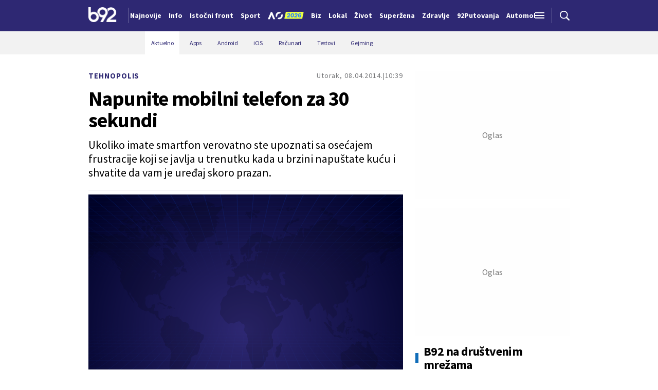

--- FILE ---
content_type: text/html; charset=UTF-8
request_url: https://www.b92.net/tehnopolis/vesti/napunite-mobilni-telefon-za-30-sekundi-834017
body_size: 29754
content:
<!DOCTYPE html>
<html lang="sr">
<head>

    
    <title>Napunite mobilni telefon za 30 sekundi  -  B92
</title>
    <meta charset="UTF-8">

    <meta name="viewport" content="width=device-width, initial-scale=1.0">
    <meta name="app-context" content="page">
    <meta name="robots" content="max-image-preview:large">
    
                    <meta name="type" content="Vesti">
    <meta name="author" content="index.hr">
    <meta name="description" content="Ukoliko imate smartfon verovatno ste upoznati sa osećajem frustracije koji se javlja u trenutku kada u brzini napuštate kuću i shvatite da vam je uređaj skoro prazan.
">
    <meta name="keywords" content="B92, najnovije vesti">
    
            <meta name="theme-color" content="#f2f2f2">
            <meta name="locale" content="sr_RS">
    <meta name="url" content="https://www.b92.net/tehnopolis/vesti/napunite-mobilni-telefon-za-30-sekundi-834017">
    <meta name="image" content="https://www.b92.net/files/b92/pokrivalica_plava.png" />

    

    <link rel="canonical" href="https://www.b92.net/tehnopolis/vesti/napunite-mobilni-telefon-za-30-sekundi-834017">

    
    
    <!-- UPSCORE LANDING START -->
    <script> (function(u,p,s,c,r){u[r]=u[r]||function(p){(u[r].q=u[r].q||[]).push(p)},u[r].ls=1*new Date();
        var a=p.createElement(s),m=p.getElementsByTagName(s)[0];a.async=1;a.src=c;m.parentNode.insertBefore(a,m) })
        (window,document,'script','//files.upscore.com/async/upScore.js','upScore');
        upScore({
        config:{
            domain: 'b92.net',
            article: '#article-content',
            track_positions: false},
        data: {
            section: '',
            taxonomy: '',
            object_id: '834017-old',
            pubdate: '',
            author: 'b92',
            object_type: 'article',
        }});
    </script>
    <!-- UPSCORE LANDING END -->

    
    <meta property="og:title" content='Napunite mobilni telefon za 30 sekundi
'>
    <meta property="og:locale" content="sr_RS">
    <meta property="og:type" content="Vesti">
    <meta property="og:url" content='https://www.b92.net/tehnopolis/vesti/napunite-mobilni-telefon-za-30-sekundi-834017'>
    <meta property="og:image" content="https://www.b92.net/files/b92/pokrivalica_plava.png" />
    <meta property="og:keywords" content="B92, najnovije vesti">
    <meta property="og:description" content="Ukoliko imate smartfon verovatno ste upoznati sa osećajem frustracije koji se javlja u trenutku kada u brzini napuštate kuću i shvatite da vam je uređaj skoro prazan.
">
    <meta property="og:site_name" content="B92.net">
    <meta property="og:theme-color" content="#f2f2f2">
    

    <meta name="twitter:title" content='Napunite mobilni telefon za 30 sekundi
'>
    <meta name="twitter:locale" content="sr_RS">
    <meta name="tw:type" content="Vesti">
    <meta name="twitter:url" content="https://www.b92.net/tehnopolis/vesti/napunite-mobilni-telefon-za-30-sekundi-834017">
    <meta name="twitter:keywords" content="B92, najnovije vesti">
    <meta name="twitter:description" content="Ukoliko imate smartfon verovatno ste upoznati sa osećajem frustracije koji se javlja u trenutku kada u brzini napuštate kuću i shvatite da vam je uređaj skoro prazan.
">
    <meta name="twitter:theme-color" content="#f2f2f2">
    <meta name="twitter:image" content="https://www.b92.net/files/b92/pokrivalica_plava.png" />
    <meta property="fb:pages" content="293558305836">

    
    <!--ios compatibility-->
    <meta name="apple-mobile-web-app-capable" content="yes">
    <meta name="apple-mobile-web-app-title" content='Napunite mobilni telefon za 30 sekundi  -  B92
'>
    <link rel="apple-touch-icon" href="/files/b92/img/icons/apple-icon-144x144.png">

    <!--Android compatibility-->
    <meta name="mobile-web-app-capable" content="yes">
    <meta name="application-name" content='Napunite mobilni telefon za 30 sekundi  -  B92
'>

    
    <meta name="msapplication-TileColor" content="#312670">
    <meta name="msapplication-TileImage" content="/files/b92/img/icons/ms-icon-144x144.png">

    
    
            <meta http-equiv="refresh" content="900" >
    

    <link rel="icon" type="image/png" href="/files/b92/img/icons/android-icon-192x192.png">

            <link rel="icon" type="image/x-icon" href="/files/b92/favicon.ico">
    
    <!--CSS FILES-->
    <link rel="preconnect" href="https://fonts.googleapis.com">
    <link rel="preconnect" href="https://fonts.gstatic.com" crossorigin>
            <link href="https://fonts.googleapis.com/css2?family=Barlow+Semi+Condensed:wght@700&family=Barlow:wght@500&family=Source+Sans+Pro:ital,wght@0,300;0,400;0,600;0,700;1,400;1,600&family=Noto+Sans:wght@400&family=Poppins:wght@300;400;500;600;700&display=swap" rel="stylesheet">
    
    
    <link href="https://b92s.net/v5/css/videojs.b92.css?v=9" rel="stylesheet" type="text/css" />
    <link rel="stylesheet" type="text/css" href="https://b92s.net/video.js/video-js.min.css?v=9">
    <link rel="stylesheet" type="text/css" href="https://b92s.net/video.js/videojs-contrib-ads/videojs-contrib-ads.css?v=9">
    <link rel="stylesheet" type="text/css" href="https://b92s.net/video.js/videojs-contrib-ads/videojs.ads.css?v=9">
    <link rel="stylesheet" type="text/css" href="https://b92s.net/video.js/videojs-ima/videojs.ima.css?v=9">
    

    
                        <link href="/files/b92/css/owl.carousel.css?v=9" rel="stylesheet" type="text/css" />
            <link href="/files/b92/css/swiper.bundle.min.css?v=9" rel="stylesheet" type="text/css" />
            <link href="/files/b92/css/jquery.fancybox.min.css?v=9" rel="stylesheet" type="text/css" />
                        
                                    <link href="/files/b92/css/single-news.css?v=9" rel="stylesheet" type="text/css" />
                    
        
        

    <link rel="stylesheet" href="/files/custom.css?v=9">

        <!-- OLD ARTICLE IMAGE PRELOAD -->
            <link as="image" href="https://www.b92.net/files/b92/pokrivalica_plava.png" rel="preload" />
        
    
            <!-- (C)2000-2024 Gemius SA - gemiusPrism  / b92.net/b92.net NOVO -->
        <script type="text/javascript">
            var pp_gemius_identifier = '0muV7_tOkU1KgBjG_YgmYXZ3PxO1Bvs7Bs3cYFrAlOD.p7';
            // lines below shouldn't be edited
            function gemius_pending(i) { window[i] = window[i] || function() {var x = window[i+'_pdata'] = window[i+'_pdata'] || []; x[x.length]=Array.prototype.slice.call(arguments, 0);};};
            (function(cmds) { var c; while(c = cmds.pop()) gemius_pending(c)})(['gemius_cmd', 'gemius_hit', 'gemius_event', 'gemius_init', 'pp_gemius_hit', 'pp_gemius_event', 'pp_gemius_init']);
            window.pp_gemius_cmd = window.pp_gemius_cmd || window.gemius_cmd;
            (function(d,t) {try {var gt=d.createElement(t),s=d.getElementsByTagName(t)[0],l='http'+((location.protocol=='https:')?'s':''); gt.setAttribute('async','async');
            gt.setAttribute('defer','defer'); gt.src=l+'://gars.hit.gemius.pl/xgemius.js'; s.parentNode.insertBefore(gt,s);} catch (e) {}})(document,'script');
        </script>
        
    <!-- Google Tag Manager -->
    <script>(function(w,d,s,l,i){w[l]=w[l]||[];w[l].push({'gtm.start':
    new Date().getTime(),event:'gtm.js'});var f=d.getElementsByTagName(s)[0],
    j=d.createElement(s),dl=l!='dataLayer'?'&l='+l:'';j.async=true;j.src=
    'https://www.googletagmanager.com/gtm.js?id='+i+dl;f.parentNode.insertBefore(j,f);
    })(window,document,'script','dataLayer','GTM-K88DKZX');</script>
    <!-- End Google Tag Manager -->

    

    
            <script>

            let adsKeywords = {"pageType":"article","articleId":834017,"bannerSafe":"1","section":"B92","articleCategory":"Tehnopolis","articleSubcategory":"Aktuelno","source":"index.hr","pubdate":"2014-04-08 10:39:00","author":"","articleTags":[]};

        </script>
        <!-- DIDOMI CMP START -->
<script type="text/javascript">window.gdprAppliesGlobally=true;(function(){function n(e){if(!window.frames[e]){if(document.body&&document.body.firstChild){var t=document.body;var r=document.createElement("iframe");r.style.display="none";r.name=e;r.title=e;t.insertBefore(r,t.firstChild)}else{setTimeout(function(){n(e)},5)}}}function e(r,a,o,s,c){function e(e,t,r,n){if(typeof r!=="function"){return}if(!window[a]){window[a]=[]}var i=false;if(c){i=c(e,n,r)}if(!i){window[a].push({command:e,version:t,callback:r,parameter:n})}}e.stub=true;e.stubVersion=2;function t(n){if(!window[r]||window[r].stub!==true){return}if(!n.data){return}var i=typeof n.data==="string";var e;try{e=i?JSON.parse(n.data):n.data}catch(t){return}if(e[o]){var a=e[o];window[r](a.command,a.version,function(e,t){var r={};r[s]={returnValue:e,success:t,callId:a.callId};if(n.source){n.source.postMessage(i?JSON.stringify(r):r,"*")}},a.parameter)}}if(typeof window[r]!=="function"){window[r]=e;if(window.addEventListener){window.addEventListener("message",t,false)}else{window.attachEvent("onmessage",t)}}}e("__uspapi","__uspapiBuffer","__uspapiCall","__uspapiReturn");n("__uspapiLocator");e("__tcfapi","__tcfapiBuffer","__tcfapiCall","__tcfapiReturn");n("__tcfapiLocator");(function(e){var t=document.createElement("link");t.rel="preconnect";t.as="script";var r=document.createElement("link");r.rel="dns-prefetch";r.as="script";var n=document.createElement("link");n.rel="preload";n.as="script";var i=document.createElement("script");i.id="spcloader";i.type="text/javascript";i["async"]=true;i.charset="utf-8";var a="https://sdk.privacy-center.org/"+e+"/loader.js?target="+document.location.hostname;if(window.didomiConfig&&window.didomiConfig.user){var o=window.didomiConfig.user;var s=o.country;var c=o.region;if(s){a=a+"&country="+s;if(c){a=a+"&region="+c}}}t.href="https://sdk.privacy-center.org/";r.href="https://sdk.privacy-center.org/";n.href=a;i.src=a;var d=document.getElementsByTagName("script")[0];d.parentNode.insertBefore(t,d);d.parentNode.insertBefore(r,d);d.parentNode.insertBefore(n,d);d.parentNode.insertBefore(i,d)})("5d4f9a97-bbaf-43db-8979-d91911adce82")})();</script>
<script type="text/javascript">
window.didomiConfig = {
    user: {
        bots: {
            consentRequired: false,
            types: ['crawlers', 'performance'],
            // https://developers.didomi.io/cmp/web-sdk/consent-notice/bots
            extraUserAgents: ['cXensebot', 'Lighthouse'],
        }
    }
};
</script>
<!-- DIDOMI CMP END --><style>
.single-news-content .banner-responsive {
	flex-direction:  column;
}
.single-news-content .banner-responsive > * {
	width: auto !important;
}
.single-news-content .banner-responsive .banner-wrapper {
	width: 100%;
}
.single-news-content .banner-responsive .banner-wrapper .banner-inner {
	    display: flex;
	    flex-wrap: wrap;
    justify-content: space-around;
}
.single-news-content .banner-responsive .banner-wrapper .banner-inner div {
	margin-bottom: 10px;
}
@media screen and (max-width: 991px){
	.lupon-sticky { bottom: 70px !important;}
}
</style>
                                                                                                                    <script type="text/javascript">
    (function(c,l,a,r,i,t,y){
        c[a]=c[a]||function(){(c[a].q=c[a].q||[]).push(arguments)};
        t=l.createElement(r);t.async=1;t.src="https://www.clarity.ms/tag/"+i;
        y=l.getElementsByTagName(r)[0];y.parentNode.insertBefore(t,y);
    })(window, document, "clarity", "script", "fqzxjiy0w7");
</script>
                                                                                                                    <script async src='https://hl.upscore.com/config/b92.net.js'></script>
                                                                                                                    <!--Google Ad Manager GAM start-->
<script async='async' src='https://www.googletagservices.com/tag/js/gpt.js'></script>
    <script async src="https://adxbid.info/b92net_tehnopolis.js"></script>

<script>


  let adOceanKeys = [];
  adOceanKeys.push(adsKeywords['section'], adsKeywords['articleCategory'],adsKeywords['articleSubcategory'], adsKeywords['articleId']);
  adOceanKeys = adOceanKeys.concat(adsKeywords['articleTags']);

  var googletag = googletag || {};
  googletag.cmd = googletag.cmd || [];
</script>
<script>
  googletag.cmd.push(function() {
    //mapping
    var mappingMobile = googletag.sizeMapping().
    addSize([0, 0], [[320, 100], [320, 50], [300, 250], [300, 100], [250, 250],[1, 1], 'fluid']).
    build();
    // slots
    var gptAdSlots = [];

    gptAdSlots[0] = googletag.defineSlot('/1092830/B92_AdX_mobile_top_parent/B92_AdX_Mobile_Top_Tehnopolis', [[300, 250],[300, 100], [320, 50], [320, 100]], 'div-gpt-ad-1709219602019-0').
    defineSizeMapping(mappingMobile).
    addService(googletag.pubads());
    gptAdSlots[1] = googletag.defineSlot('/1092830/b92_adx_mobile_1_parent/b92_adx_mobile_1_tehnopolis', [[300, 250],[300, 100], [320, 50], [320, 100]], 'div-gpt-ad-1709219605808-0').
    defineSizeMapping(mappingMobile).
    addService(googletag.pubads());
    gptAdSlots[2] = googletag.defineOutOfPageSlot('/1092830/Web_Interstitial', googletag.enums.OutOfPageFormat.INTERSTITIAL).
    defineSizeMapping(mappingMobile).
    addService(googletag.pubads());
    gptAdSlots[3] = googletag.defineSlot('/21836280021/adxp_b92_net_sticky', [[320, 100], [728, 90], [320, 50], [970, 90]], 'adxp_b92_net_sticky').addService(googletag.pubads());   
    gptAdSlots[4] =    googletag.defineSlot('/1092830/1x1', [1, 1], 'div-gpt-ad-1717589365473-0').addService(googletag.pubads());
    if(adsKeywords.pageType != "article"){
  gptAdSlots[5] = googletag.defineSlot('/1092830/b92_adx_mobile_2_parent/b92_adx_mobile_2_tehnopolis', [[300, 250],[300, 100], [320, 50], [320, 100]], 'div-gpt-ad-1709219609380-0').
    defineSizeMapping(mappingMobile).
    addService(googletag.pubads());
    gptAdSlots[6] = googletag.defineSlot('/1092830/b92_adx_mobile_3_parent/b92_adx_mobile_3_tehnopolis', [[300, 250],[300, 100], [320, 50], [320, 100]], 'div-gpt-ad-1709219613197-0').
    defineSizeMapping(mappingMobile).
    addService(googletag.pubads());
    }else{
    gptAdSlots[5] = googletag.defineSlot('/1092830/b92_under_article_1_parent/b92_under_article_1_tehnopolis', [[300, 250], [300, 100]], 'div-gpt-ad-1709207408106-0').
    addService(googletag.pubads());
    gptAdSlots[6] = googletag.defineSlot('/1092830/b92_under_article_2_parent/b92_under_article_2_tehnopolis', [[300, 250], [300, 100]], 'div-gpt-ad-1709207409917-0').
    addService(googletag.pubads());

    }
    
    googletag.pubads().setTargeting("section", adsKeywords['section']);
    // start
    googletag.pubads().setTargeting("section", adsKeywords['section']);
    googletag.pubads().setTargeting("category", adsKeywords['articleCategory']);
    googletag.pubads().setTargeting("tag", adsKeywords['articleTags']);
    googletag.pubads().setTargeting("id", adsKeywords['articleId']);
    googletag.pubads().disableInitialLoad();
    googletag.pubads().enableSingleRequest();
    googletag.pubads().collapseEmptyDivs(true,true);
    /*googletag.pubads().enableLazyLoad({
        fetchMarginPercent: 200,
        renderMarginPercent: 100,
        mobileScaling: 2.0
    });*/
    googletag.enableServices();
  });
</script>
<!--Google Ad Manager GAM end--><script type="text/javascript" src="//b92rs.adocean.pl/files/js/ado.js"></script>
<script type="text/javascript">
/* (c)AdOcean 2003-2024 */
        if(typeof ado!=="object"){ado={};ado.config=ado.preview=ado.placement=ado.master=ado.slave=function(){};}
        ado.config({mode: "old", xml: false, consent: true, characterEncoding: true});
        ado.preview({enabled: true, emiter: "b92rs.adocean.pl", id: "w8qbmKoFSE48rQlJpcC0cBz8s_HGPjI3bj.mBWRwSqf.E7"});
</script>
<!-- start master -->
<script type="text/javascript">
/* (c)AdOcean 2003-2024, MASTER: b92.net.B92.net NOVO.B92.net.Tehnopolis */
ado.master({id: 'hFsLCu1eSLUCT0Nap5OninBQHQm.okcl3DWVHENc8aP.N7', server: 'b92rs.adocean.pl', keys: adOceanKeys  });
</script>
<!--  end master  -->
                                                                                                                    <!--<head>-->
<script>
  var esadt;esadt||((esadt=esadt||{}).cmd=esadt.cmd||[],function(){var t=document.createElement("script");t.async=!0,t.id="esadt",t.type="text/javascript";var e="https:"==document.location.protocol;t.src=(e?"https:":"http:")+"///sspjs.eskimi.com/esadt.js",(e=document.getElementsByTagName("script")[0]).parentNode.insertBefore(t,e)}());
</script>
<!--</head>-->
                                                                                                                    <script type="text/javascript" class="teads" src="//a.teads.tv/page/125060/tag" async="true"></script>
                                                
    


</head>

<body>
  <!-- Google Tag Manager (noscript) -->
    <noscript><iframe src="https://www.googletagmanager.com/ns.html?id=GTM-PHVNJCRH" height="0" width="0" style="display:none;visibility:hidden"></iframe></noscript>
    <!-- End Google Tag Manager (noscript) --><!-- End Google Tag Manager (noscript) -->
    
    <div id="banner-left" class="big-banner banner-left">
                                <div id="adoceanb92rskknklopkim"></div>
<script type="text/javascript">
/* (c)AdOcean 2003-2024, b92.net.B92.net NOVO.B92.net.Tehnopolis.Wallpaper Left */
ado.slave('adoceanb92rskknklopkim', {myMaster: 'hFsLCu1eSLUCT0Nap5OninBQHQm.okcl3DWVHENc8aP.N7' });
</script>
                            </div>
            
    <div id="banner-right" class="big-banner banner-right">
                                <div id="adoceanb92rsxkeroljpsh"></div>
<script type="text/javascript">
/* (c)AdOcean 2003-2024, b92.net.B92.net NOVO.B92.net.Tehnopolis.Wallpaper Right */
ado.slave('adoceanb92rsxkeroljpsh', {myMaster: 'hFsLCu1eSLUCT0Nap5OninBQHQm.okcl3DWVHENc8aP.N7' });
</script>
                            </div>
            
    <style>
    :root {
        --categoryColor: #2E2873;
    }
</style>


<div class="header-default-wrapper">
    <div class="banner-header">
        <div class='container'>
            <div class="banner">
                <div class='banner-wrapper'>
                    <div class='banner-inner'>
                                                <div id="adoceanb92rsqipneulrts"></div>
<script type="text/javascript">
/* (c)AdOcean 2003-2024, b92.net.B92.net NOVO.B92.net.Tehnopolis.Header Wallpaper */
ado.slave('adoceanb92rsqipneulrts', {myMaster: 'hFsLCu1eSLUCT0Nap5OninBQHQm.okcl3DWVHENc8aP.N7' });
</script>
                                            </div>
                </div>
            </div>
                    </div>
    </div>
    <header class="header-default" style="background-color:;
                background-image: url('');">
        <div class="container">
            <div class="header-wrapper">
                <a href="/" class="header-logo" aria-label="Logo">
                    <img src="/files/b92/img/logo-b92.png" alt="logo B92" width="55" height="30">
                </a>
                <div class="header-scroll-menu">
                    <a href="https://www.b92.net/najnovije-vesti" style="color:" class="">Najnovije</a>
                                                                                                    
                                                                                                <a href="/info">
                                    <span style="color:">Info</span></a>
                                                                                                                                                                                      
                                                                                                <a  href="/tema/19/istocni-front">
                                    <span style="color:">Istočni front</span></a>
                                    
                                
                                                                                                                                                                                      
                                                                                                <a href="https://www.b92.net/sport">
                                    <span style="color:">Sport</span></a>
                                                                                                                                                                                      
                                                                                                                                        <a href="/specijal/131/australian-open-2026">
                                                                                            <img src="/files/special/aus-open-2026/aus_open_2026_logo_mob.png" style="width:95px; max-width:95px; margin-bottom:-5px; width:70px; position:relative; top: 2px;">
                                                                                    </a>
                                                                                                                                                                                                                          
                                                                                                <a href="https://www.b92.net/biz">
                                    <span style="color:">Biz</span></a>
                                                                                                                                                                                      
                                                                                                <a href="https://www.b92.net/lokal">
                                    <span style="color:">Lokal</span></a>
                                                                                                                                                                                      
                                                                                                <a href="/zivot">
                                    <span style="color:">Život</span></a>
                                                                                                                                                                                      
                                                                                                <a href="https://superzena.b92.net">
                                    <span style="color:">Superžena</span></a>
                                                                                                                                                                                      
                                                                                                <a href="/zdravlje">
                                    <span style="color:">Zdravlje</span></a>
                                                                                                                                                                                      
                                                                                                <a href="https://www.b92.net/putovanja">
                                    <span style="color:">92Putovanja</span></a>
                                                                                                                                                                                      
                                                                                                <a href="/automobili">
                                    <span style="color:">Automobili</span></a>
                                                                                                                                                                                      
                                                            <a href="/tehnopolis" class="active" style="background-color:">
                                <span style="color:">Tehnopolis</span></a>
                                                                                                                                                        
                                                                                                <a href="/kultura">
                                    <span style="color:">Kultura</span></a>
                                                                                                                                                                                      
                                                                                                <a href="/esports">
                                    <span style="color:">eSports</span></a>
                                                                                                                                                                                      
                                                                                                                                        <a href="/specijal/3/english">
                                            <span style="color:">
                                                                                                    English
                                                                                            </span>
                                        </a>
                                                                                                                                                          </div>
                <div class="navbar-toggler">
                    <img src="/files/b92/img/icons/menu.png" alt="menu">
                </div>
                <a href="https://www.b92.net/najnovije-vesti" class="search-link">
                    <img src="/files/b92/img/icons/zoom.png" alt="search">
                </a>
            </div>
        </div>
        <div class="new-live-news">
            <span class="new-live-btn">Nova vest</span>
        </div>
    </header>
</div>
<div class="header-menu-bg"></div>
<div class="header-aditional-menu">
    <div class="header-aditional-menu-inner">
        <span class="close-menu">
            <img src="/files/b92/img/icons/close.png" alt="close">
        </span>
        <ul class="header-menu">
            <li class="menu-item">
                <a href="https://www.b92.net/najnovije-vesti" class="menu-link active">Najnovije</a>
                                                            <a href="https://www.b92.net/info" class="menu-link active">Info
                                                                                        <span class="toggle-submenu submenu-chevron">
                                    <svg width='22' height="18">
                                        <use xlink:href="/files/b92/fontawesome/solid.svg#chevron-down"></use>
                                    </svg>
                                </span>
                                                    </a>
                                                    <ul class="submenu">
                                                                                                        <li class="submenu-item">
                                        <a href="/info/politika" class="submenu-link">Politika</a>
                                    </li>
                                                                                                        <li class="submenu-item">
                                        <a href="/info/drustvo" class="submenu-link">Društvo</a>
                                    </li>
                                                                                                        <li class="submenu-item">
                                        <a href="/info/hronika" class="submenu-link">Hronika</a>
                                    </li>
                                                                                                        <li class="submenu-item">
                                        <a href="/info/kosovo" class="submenu-link">Kosovo</a>
                                    </li>
                                                                                                        <li class="submenu-item">
                                        <a href="/info/region" class="submenu-link">Region</a>
                                    </li>
                                                                                                        <li class="submenu-item">
                                        <a href="/info/svet" class="submenu-link">Svet</a>
                                    </li>
                                                                                                        <li class="submenu-item">
                                        <a href="/info/razno" class="submenu-link">Razno</a>
                                    </li>
                                                                                                                                            
                                                                    <li class="submenu-item">
                                        <a href="https://www.b92.net/tema/21/rat-u-svetoj-zemlji" class="submenu-link">Rat na Bliskom istoku</a>
                                    </li>
                                                            </ul>

                                                                                                        
                            <a href="https://www.b92.net/biz" class="menu-link active">Biz
                                                                                                    <span class="toggle-submenu submenu-chevron">
                                        <svg width='22' height="18">
                                            <use xlink:href="/files/b92/fontawesome/solid.svg#chevron-down"></use>
                                        </svg>
                                    </span>
                                                            </a>
                        
                                                    <ul class="submenu">
                                                                                                        <li class="submenu-item">
                                        <a href="https://www.b92.net/biz/srbija" class="submenu-link">Srbija</a>
                                    </li>
                                                                                                        <li class="submenu-item">
                                        <a href="https://www.b92.net/biz/region" class="submenu-link">Region</a>
                                    </li>
                                                                                                        <li class="submenu-item">
                                        <a href="https://www.b92.net/biz/svet" class="submenu-link">Svet</a>
                                    </li>
                                                                                                        <li class="submenu-item">
                                        <a href="https://www.b92.net/biz/moj-kvadrat" class="submenu-link">Moj kvadrat</a>
                                    </li>
                                                                                                                                                                                    <li class="submenu-item">
                                        <a href="https://www.b92.net/biz/fokus" class="submenu-link">Fokus</a>
                                    </li>
                                                            </ul>
                                                                                                        
                            <a href="https://www.b92.net/lokal" class="menu-link active">Lokal
                                                                                                    <span class="toggle-submenu submenu-chevron">
                                        <svg width='22' height="18">
                                            <use xlink:href="/files/b92/fontawesome/solid.svg#chevron-down"></use>
                                        </svg>
                                    </span>
                                                            </a>
                        
                                                    <ul class="submenu">
                                                                                                        <li class="submenu-item">
                                        <a href="https://www.b92.net/lokal/beograd" class="submenu-link">Beograd</a>
                                    </li>
                                                                                                        <li class="submenu-item">
                                        <a href="https://www.b92.net/lokal/nis" class="submenu-link">Niš</a>
                                    </li>
                                                                                                        <li class="submenu-item">
                                        <a href="https://www.b92.net/lokal/novi-sad" class="submenu-link">Novi Sad</a>
                                    </li>
                                                                                                        <li class="submenu-item">
                                        <a href="https://www.b92.net/lokal/kragujevac" class="submenu-link">Kragujevac</a>
                                    </li>
                                                                                                        <li class="submenu-item">
                                        <a href="https://www.b92.net/lokal/subotica" class="submenu-link">Subotica</a>
                                    </li>
                                                                                                        <li class="submenu-item">
                                        <a href="https://www.b92.net/lokal/cacak" class="submenu-link">Čačak</a>
                                    </li>
                                                                                                        <li class="submenu-item">
                                        <a href="https://www.b92.net/lokal/novi-pazar" class="submenu-link">Novi Pazar</a>
                                    </li>
                                                                                                        <li class="submenu-item">
                                        <a href="https://www.b92.net/lokal/zrenjanin" class="submenu-link">Zrenjanin</a>
                                    </li>
                                                                                                        <li class="submenu-item">
                                        <a href="https://www.b92.net/lokal/krusevac" class="submenu-link">Kruševac</a>
                                    </li>
                                                                                                        <li class="submenu-item">
                                        <a href="https://www.b92.net/lokal/leskovac" class="submenu-link">Leskovac</a>
                                    </li>
                                                                                                        <li class="submenu-item">
                                        <a href="https://www.b92.net/lokal/jagodina" class="submenu-link">Jagodina</a>
                                    </li>
                                                                                                        <li class="submenu-item">
                                        <a href="https://www.b92.net/lokal/sid" class="submenu-link">Šid</a>
                                    </li>
                                                            </ul>
                                                                                                        
                            <a href="https://www.b92.net/sport" class="menu-link active">Sport
                                                                                                    <span class="toggle-submenu submenu-chevron">
                                        <svg width='22' height="18">
                                            <use xlink:href="/files/b92/fontawesome/solid.svg#chevron-down"></use>
                                        </svg>
                                    </span>
                                                            </a>
                        
                                                    <ul class="submenu">
                                                                                                        <li class="submenu-item">
                                        <a href="https://www.b92.net/sport/fudbal" class="submenu-link">Fudbal</a>
                                    </li>
                                                                                                        <li class="submenu-item">
                                        <a href="https://www.b92.net/sport/kosarka" class="submenu-link">Košarka</a>
                                    </li>
                                                                                                        <li class="submenu-item">
                                        <a href="https://www.b92.net/sport/tenis" class="submenu-link">Tenis</a>
                                    </li>
                                                                                                        <li class="submenu-item">
                                        <a href="https://www.b92.net/sport/atletika" class="submenu-link">Atletika</a>
                                    </li>
                                                                                                        <li class="submenu-item">
                                        <a href="https://www.b92.net/sport/odbojka" class="submenu-link">Odbojka</a>
                                    </li>
                                                                                                        <li class="submenu-item">
                                        <a href="https://www.b92.net/sport/vaterpolo" class="submenu-link">Vaterpolo</a>
                                    </li>
                                                                                                        <li class="submenu-item">
                                        <a href="https://www.b92.net/sport/rukomet" class="submenu-link">Rukomet</a>
                                    </li>
                                                                                                        <li class="submenu-item">
                                        <a href="https://www.b92.net/sport/auto-moto" class="submenu-link">Auto-moto</a>
                                    </li>
                                                                                                        <li class="submenu-item">
                                        <a href="https://www.b92.net/sport/pojedinacni-sportovi" class="submenu-link">Pojedinačni sportovi</a>
                                    </li>
                                                                                                        <li class="submenu-item">
                                        <a href="https://www.b92.net/sport/ekipni-sportovi" class="submenu-link">Ekipni sportovi</a>
                                    </li>
                                                                                                        <li class="submenu-item">
                                        <a href="https://www.b92.net/sport/zimski-sportovi" class="submenu-link">Zimski sportovi</a>
                                    </li>
                                                                                                        <li class="submenu-item">
                                        <a href="https://www.b92.net/sport/sportovi-na-vodi" class="submenu-link">Sportovi na vodi</a>
                                    </li>
                                                                                                        <li class="submenu-item">
                                        <a href="https://www.b92.net/sport/borilacki-sportovi" class="submenu-link">Borilački sportovi</a>
                                    </li>
                                                                                                        <li class="submenu-item">
                                        <a href="https://www.b92.net/sport/olimpizam" class="submenu-link">Olimpizam</a>
                                    </li>
                                                                                                                                                                                                                    </ul>
                                                                                                    
                                                                                    <a href="https://www.b92.net/specijal/5/euroleague" class="menu-link active ">
                                    Euroleague
                                </a>
                                                                                                                                
                                                                                    <a href="https://www.b92.net/specijal/1/nba" class="menu-link active ">
                                    NBA
                                </a>
                                                                                                                                    <a href="https://www.b92.net/zivot" class="menu-link active">Život
                                                                                        <span class="toggle-submenu submenu-chevron">
                                    <svg width='22' height="18">
                                        <use xlink:href="/files/b92/fontawesome/solid.svg#chevron-down"></use>
                                    </svg>
                                </span>
                                                    </a>
                                                    <ul class="submenu">
                                                                                                        <li class="submenu-item">
                                        <a href="/zivot/aktuelno" class="submenu-link">Aktuelno</a>
                                    </li>
                                                                                                        <li class="submenu-item">
                                        <a href="/zivot/nauka" class="submenu-link">Nauka</a>
                                    </li>
                                                                                                        <li class="submenu-item">
                                        <a href="/zivot/istorija" class="submenu-link">Istorija</a>
                                    </li>
                                                                                                        <li class="submenu-item">
                                        <a href="/zivot/tabu" class="submenu-link">Tabu</a>
                                    </li>
                                                                                                        <li class="submenu-item">
                                        <a href="/zivot/ljubimac" class="submenu-link">Ljubimac</a>
                                    </li>
                                                                                                                                            
                                                            </ul>

                                                                                                        <a href="https://www.b92.net/zdravlje" class="menu-link active">Zdravlje
                                                                                        <span class="toggle-submenu submenu-chevron">
                                    <svg width='22' height="18">
                                        <use xlink:href="/files/b92/fontawesome/solid.svg#chevron-down"></use>
                                    </svg>
                                </span>
                                                    </a>
                                                    <ul class="submenu">
                                                                                                        <li class="submenu-item">
                                        <a href="/zdravlje/aktuelno" class="submenu-link">Aktuelno</a>
                                    </li>
                                                                                                        <li class="submenu-item">
                                        <a href="/zdravlje/bolesti" class="submenu-link">Bolesti</a>
                                    </li>
                                                                                                        <li class="submenu-item">
                                        <a href="/zdravlje/prevencija" class="submenu-link">Prevencija</a>
                                    </li>
                                                                                                        <li class="submenu-item">
                                        <a href="/zdravlje/mentalno-zdravlje" class="submenu-link">Mentalno zdravlje</a>
                                    </li>
                                                                                                        <li class="submenu-item">
                                        <a href="/zdravlje/ishrana" class="submenu-link">Ishrana</a>
                                    </li>
                                                                                                                                            
                                                            </ul>

                                                                                                        
                            <a href="https://superzena.b92.net" class="menu-link active">Superžena
                                                                                                    <span class="toggle-submenu submenu-chevron">
                                        <svg width='22' height="18">
                                            <use xlink:href="/files/b92/fontawesome/solid.svg#chevron-down"></use>
                                        </svg>
                                    </span>
                                                            </a>
                        
                                                    <ul class="submenu">
                                                                                                        <li class="submenu-item">
                                        <a href="https://superzena.b92.net/zivoti-poznatih" class="submenu-link">Životi poznatih</a>
                                    </li>
                                                                                                        <li class="submenu-item">
                                        <a href="https://superzena.b92.net/moda" class="submenu-link">Moda</a>
                                    </li>
                                                                                                        <li class="submenu-item">
                                        <a href="https://superzena.b92.net/dom-i-porodica" class="submenu-link">Dom i porodica</a>
                                    </li>
                                                                                                        <li class="submenu-item">
                                        <a href="https://superzena.b92.net/kuhinja" class="submenu-link">Kuhinja</a>
                                    </li>
                                                                                                        <li class="submenu-item">
                                        <a href="https://superzena.b92.net/lepa-i-zdrava" class="submenu-link">Lepa i zdrava</a>
                                    </li>
                                                                                                        <li class="submenu-item">
                                        <a href="https://superzena.b92.net/ljubav-i-strast" class="submenu-link">Ljubav i strast</a>
                                    </li>
                                                                                                        <li class="submenu-item">
                                        <a href="https://superzena.b92.net/astro" class="submenu-link">Astro</a>
                                    </li>
                                                                                                                                                                                    <li class="submenu-item">
                                        <a href="https://superzena.b92.net/superzene" class="submenu-link">Superžene</a>
                                    </li>
                                                                                                                                                                                    <li class="submenu-item">
                                        <a href="https://superzena.b92.net/superstav" class="submenu-link">Superstav</a>
                                    </li>
                                                                                                                                        </ul>
                                                                                                        
                            <a href="https://www.b92.net/putovanja" class="menu-link active">92Putovanja
                                                                                                    <span class="toggle-submenu submenu-chevron">
                                        <svg width='22' height="18">
                                            <use xlink:href="/files/b92/fontawesome/solid.svg#chevron-down"></use>
                                        </svg>
                                    </span>
                                                            </a>
                        
                                                    <ul class="submenu">
                                                                                                        <li class="submenu-item">
                                        <a href="https://www.b92.net/putovanja/moj-put" class="submenu-link">Moj put</a>
                                    </li>
                                                                                                        <li class="submenu-item">
                                        <a href="https://www.b92.net/putovanja/aktuelno" class="submenu-link">Aktuelno</a>
                                    </li>
                                                                                                        <li class="submenu-item">
                                        <a href="https://www.b92.net/putovanja/zanimljivosti" class="submenu-link">Zanimljivosti</a>
                                    </li>
                                                                                                        <li class="submenu-item">
                                        <a href="https://www.b92.net/putovanja/zimovanje" class="submenu-link">Zimovanje</a>
                                    </li>
                                                                                                        <li class="submenu-item">
                                        <a href="https://www.b92.net/putovanja/letovanje" class="submenu-link">Letovanje</a>
                                    </li>
                                                                                                                                        </ul>
                                                                                                        <a href="https://www.b92.net/automobili" class="menu-link active">Automobili
                                                                                        <span class="toggle-submenu submenu-chevron">
                                    <svg width='22' height="18">
                                        <use xlink:href="/files/b92/fontawesome/solid.svg#chevron-down"></use>
                                    </svg>
                                </span>
                                                    </a>
                                                    <ul class="submenu">
                                                                                                        <li class="submenu-item">
                                        <a href="/automobili/aktuelno" class="submenu-link">Aktuelno</a>
                                    </li>
                                                                                                        <li class="submenu-item">
                                        <a href="/automobili/testovi" class="submenu-link">Testovi</a>
                                    </li>
                                                                                                        <li class="submenu-item">
                                        <a href="/automobili/polovnjak" class="submenu-link">Polovnjak</a>
                                    </li>
                                                                                                        <li class="submenu-item">
                                        <a href="/automobili/visoki-napon" class="submenu-link">Visoki napon</a>
                                    </li>
                                                                                                        <li class="submenu-item">
                                        <a href="/automobili/garaza" class="submenu-link">Garaža</a>
                                    </li>
                                                                                                        <li class="submenu-item">
                                        <a href="/automobili/zanimljivosti" class="submenu-link">Zanimljivosti</a>
                                    </li>
                                                                                                                                            
                                                            </ul>

                                                                                                        <a href="https://www.b92.net/tehnopolis" class="menu-link active">Tehnopolis
                                                                                        <span class="toggle-submenu submenu-chevron">
                                    <svg width='22' height="18">
                                        <use xlink:href="/files/b92/fontawesome/solid.svg#chevron-down"></use>
                                    </svg>
                                </span>
                                                    </a>
                                                    <ul class="submenu">
                                                                                                        <li class="submenu-item">
                                        <a href="/tehnopolis/aktuelno" class="submenu-link">Aktuelno</a>
                                    </li>
                                                                                                        <li class="submenu-item">
                                        <a href="/tehnopolis/apps" class="submenu-link">Apps</a>
                                    </li>
                                                                                                        <li class="submenu-item">
                                        <a href="/tehnopolis/android" class="submenu-link">Android</a>
                                    </li>
                                                                                                        <li class="submenu-item">
                                        <a href="/tehnopolis/ios" class="submenu-link">iOS</a>
                                    </li>
                                                                                                        <li class="submenu-item">
                                        <a href="/tehnopolis/racunari" class="submenu-link">Računari</a>
                                    </li>
                                                                                                        <li class="submenu-item">
                                        <a href="/tehnopolis/testovi" class="submenu-link">Testovi</a>
                                    </li>
                                                                                                        <li class="submenu-item">
                                        <a href="/tehnopolis/gejming" class="submenu-link">Gejming</a>
                                    </li>
                                                                                                                                            
                                                            </ul>

                                                                                                        <a href="https://www.b92.net/kultura" class="menu-link active">Kultura
                                                                                        <span class="toggle-submenu submenu-chevron">
                                    <svg width='22' height="18">
                                        <use xlink:href="/files/b92/fontawesome/solid.svg#chevron-down"></use>
                                    </svg>
                                </span>
                                                    </a>
                                                    <ul class="submenu">
                                                                                                        <li class="submenu-item">
                                        <a href="/kultura/aktuelno" class="submenu-link">Aktuelno</a>
                                    </li>
                                                                                                        <li class="submenu-item">
                                        <a href="/kultura/filmtv" class="submenu-link">Film/TV</a>
                                    </li>
                                                                                                        <li class="submenu-item">
                                        <a href="/kultura/muzika" class="submenu-link">Muzika</a>
                                    </li>
                                                                                                        <li class="submenu-item">
                                        <a href="/kultura/pozoriste" class="submenu-link">Pozorište</a>
                                    </li>
                                                                                                        <li class="submenu-item">
                                        <a href="/kultura/knjigestripovi" class="submenu-link">Knjige/Stripovi</a>
                                    </li>
                                                                                                                                            
                                                            </ul>

                                                                                                        <a href="https://www.b92.net/esports" class="menu-link active">eSports
                                                                                        <span class="toggle-submenu submenu-chevron">
                                    <svg width='22' height="18">
                                        <use xlink:href="/files/b92/fontawesome/solid.svg#chevron-down"></use>
                                    </svg>
                                </span>
                                                    </a>
                                                    <ul class="submenu">
                                                                                                        <li class="submenu-item">
                                        <a href="/esports/cs2" class="submenu-link">CS2</a>
                                    </li>
                                                                                                        <li class="submenu-item">
                                        <a href="/esports/lol" class="submenu-link">LoL</a>
                                    </li>
                                                                                                                                                                                    <li class="submenu-item">
                                        <a href="/esports/domaca-scena" class="submenu-link">Domaća scena</a>
                                    </li>
                                                                                                                                                                                                                                                                <li class="submenu-item">
                                        <a href="/esports/fortnite" class="submenu-link">Fortnite</a>
                                    </li>
                                                                                                        <li class="submenu-item">
                                        <a href="/esports/valorant" class="submenu-link">Valorant</a>
                                    </li>
                                                                                                        <li class="submenu-item">
                                        <a href="/esports/aktuelno" class="submenu-link">Aktuelno</a>
                                    </li>
                                                                                                                                            
                                                            </ul>

                                                                                                    
                                                                                    <a href="https://www.b92.net/specijal/3/english" class="menu-link active ">
                                    English
                                </a>
                                                                                                    </li>
            <li class="menu-item">
                <a href="#" class="menu-link active">

                </a>

            </li>
        </ul>
    </div>
    <div class="app-links">
        <a href="https://play.google.com/store/apps/details?id=net.b92.android.brisbane&amp;hl=en&amp;gl=US" aria-label="Google Play">
            <img src="/files/b92/img/googleplay.webp" alt="Google Play" width="auto" height="auto">
        </a>
        <a href="https://apps.apple.com/us/app/b92/id513918593" aria-label="App Store">
            <img src="/files/b92/img/appstore.webp" alt="App Store" width="auto" height="auto">
        </a>
    </div>
</div>

    
    <main >

            <style>
        .single-news .single-news-content {
            font-size: 16px;
            line-height: 22px;
            margin-bottom: 22px;
        }

        .single-news-content strong {
            font-weight:bold !important;
        }
        @media (min-width: 1300px) {
            .single-news .single-news-content {
                font-size: 20px;
                line-height: 30px;
            }
        }
    </style>
    <style>
    .lokal-subcategory-menu-list {
        padding-left:215px !important;
    }
</style>
            <section class="subcategory-menu-wrapper" style="background-color: ">
            <div class="container">
                <div class="subcategory-menu">
                    <ul class="subcategory-menu-list ">
                                                    

                                                                                                                                                                        <li class="menu-item">
                                        
                                                                                    <a href="/tehnopolis/aktuelno" class="menu-link active" style="background-color:">
                                            <span style="color:">Aktuelno</span></a>
                                                                            </li>

                                                                                                                                            <li class="menu-item">
                                        
                                                                                    <a href="/tehnopolis/apps" class="menu-link">
                                            <span style="color: ">Apps</span></a>
                                                                            </li>

                                                                                                                                            <li class="menu-item">
                                        
                                                                                    <a href="/tehnopolis/android" class="menu-link">
                                            <span style="color: ">Android</span></a>
                                                                            </li>

                                                                                                                                            <li class="menu-item">
                                        
                                                                                    <a href="/tehnopolis/ios" class="menu-link">
                                            <span style="color: ">iOS</span></a>
                                                                            </li>

                                                                                                                                            <li class="menu-item">
                                        
                                                                                    <a href="/tehnopolis/racunari" class="menu-link">
                                            <span style="color: ">Računari</span></a>
                                                                            </li>

                                                                                                                                            <li class="menu-item">
                                        
                                                                                    <a href="/tehnopolis/testovi" class="menu-link">
                                            <span style="color: ">Testovi</span></a>
                                                                            </li>

                                                                                                                                            <li class="menu-item">
                                        
                                                                                    <a href="/tehnopolis/gejming" class="menu-link">
                                            <span style="color: ">Gejming</span></a>
                                                                            </li>

                                                                                                                                                                                                                            
                        
                    </ul>
                </div>
            </div>
        </section>
    


    <!-- banner code for billboard-1-desktop -->
                    <div class="banner bnr-desktop">
                        <div class='banner-wrapper'>
                            <div class='banner-inner '>
                            <div id="adoceanb92rswgrqnjiioc"></div>
<script type="text/javascript">
/* (c)AdOcean 2003-2024, b92.net.B92.net NOVO.B92.net.Tehnopolis.BillboardPush */
ado.slave('adoceanb92rswgrqnjiioc', {myMaster: 'hFsLCu1eSLUCT0Nap5OninBQHQm.okcl3DWVHENc8aP.N7' });
</script>
                            </div>
                        </div>
                    </div>
                                                            
    


    <!-- banner code for billboard-1-mobile -->
                    <div class="banner bnr-mobile">
                        <div class='banner-wrapper'>
                            <div class='banner-inner '>
                            <!-- /1092830/B92_AdX_mobile_top_parent/B92_AdX_Mobile_Top_Tehnopolis -->
<div id='div-gpt-ad-1709219602019-0' >
  <script>
    googletag.cmd.push(function() { googletag.display('div-gpt-ad-1709219602019-0'); });
  </script>
</div>
                            </div>
                        </div>
                    </div>
                                                            
    


    <section class="single-news">
        <div class="container">
            <div class="layout">
                <div class="main-content">
                    <div class="single-news-header">
                                                <a href="/tehnopolis"
                            class="single-news-category">
                            Tehnopolis
                        </a>
                                                <div class="single-news-time">
                            <p class="single-news-date">Utorak, 08.04.2014.</p>
                            <p class="single-news-hour">10:39</p>
                        </div>
                        <h1 class="single-news-title">Napunite mobilni telefon za 30 sekundi</h1>
                                                    <p class="single-news-short-description">
                                Ukoliko imate smartfon verovatno ste upoznati sa osećajem frustracije koji se javlja u trenutku kada u brzini napuštate kuću i shvatite da vam je uređaj skoro prazan.
                            </p>
                                                <div class="single-news-author" style="order: 4">
                                                            <p>
                                    
                                    
                                                                            Izvor: <span>index.hr</span>
                                                                    </p>
                                                    </div>
                        <figure class="single-news-lead-image">
                            <div class="img-placeholder">
                                <picture>
                                                                                                                <img src="https://www.b92.net/files/b92/pokrivalica_plava.png"
                                             alt="Default images"
                                             fetchpriority="high"
                                             loading="eager"
                                             class="lazyload">
                                                                    </picture>
                            </div>
                                                    </figure>
                    </div>
                    <!-- banner code for billboard-2-mobile -->
                    <div class="banner bnr-mobile">
                        <div class='banner-wrapper'>
                            <div class='banner-inner '>
                            <!-- /1092830/b92_adx_mobile_1_parent/b92_adx_mobile_1_tehnopolis -->
<div id='div-gpt-ad-1709219605808-0' >
  <script>
    googletag.cmd.push(function() { googletag.display('div-gpt-ad-1709219605808-0'); });
  </script>
</div>
                            </div>
                        </div>
                    </div>
                                                            
    



                    <div class="single-news-layout">

                        <div class="single-news-content old-single-news">
                                                                    <p></p>
                                
                                                                <p></p>
                                
                                

                                                                                                                                                                                                                                                                                
                                        Izraelski startup <a href="http://www.store-dot.com/" target="_blank">StoreDot </a>ima rešenje za sve vaše probleme. <br /><br /> Naime, kompanija tvrdi da su stvorili bateriju koja može da se napuniti za samo 30 sekundi i to u slučajevima kada je baterija potpuno prazna. <br /><br /> Njihov izum je predstavljen na Microsoft Think Next u Tel Avivu, ali do konačnog proizvoda ćemo svi morati još da se strpimo jer je plan da se na tržištu pojavi 2016. godine. <br /><br /> Više o proizvodu možete saznati na njihovoj zvaničnoj stranici.

                                                                                    
                                                                                            <iframe width="560" height="315" src="//www.youtube.com/embed/9DhJZAhjbcI" frameborder="0" allowfullscreen></iframe>
                                                                                                                                                                                                                                                                                                    <!-- banner code for intext-1 -->
                    <div class="banner ">
                        <div class='banner-wrapper'>
                            <div class='banner-inner '>
                            <div id="widget-pasus" data-ayu-widget="34"></div><script src="https://www.w4m.rs/tracker.js" async></script>
<style>
@media screen and (max-width: 500px){
.ayuWidget.latest-news.ayuLatest2{display:flex !important;}
.ayuPost.news-item.ayuNews2:nth-of-type(3){display: none !important;}
}
</style>
                            </div>
                        </div>
                    </div>
                                                            
    


                                                                                                                                            <div class="disclaimer-old-news">
                                    <p>Ovo je arhivirana verzija originalne stranice. Izvinjavamo se ukoliko, usled tehničkih ograničenja,
                                        stranica i njen sadržaj ne odgovaraju originalnoj verziji.</p>
                                </div>
                                                                    <div class="single-news-comments">
                                        <h4 class="section-title">
                                            <span class="title-border" style="background-color: #2E2873;"></span>
                                            <span>Komentari</span>
                                            <a href="/komentari?nav_id=834017&categoryid=292&subcategoryid=293"
                                                class="single-news-comments-number">72</a>
                                        </h4>
                                        <a href="/komentari?nav_id=834017" class="btn transparent-btn">Pogledaj
                                            komentare</a>
                                        
                                    </div>
                                                        </div>
                        <div class="single-news-sidebar">
                                                            <h4 class="section-title comments-title">
                                    <a href="/komentari?nav_id=834017&categoryid=292&subcategoryid=293"
                                        class="single-news-comments-number">72</a>
                                    <span>Komentari</span>
                                </h4>
                                                        <div class="read-more-news-sidebar">
        <h4 class="section-title">
            <span class="title-border" style="background-color: #2E2873;"></span>
            <span>Možda vas zanima</span>
        </h4>
        <div class="news-box">
                            <article class="news-item  "   >
    <div class="news-item-image-wrapper">
                            <a href="https://www.b92.net/info/svet/199851/zbogom-ukrajino-pitanje-svih-pitanja-je/vest" class="news-item-image" >
        
            
            <picture>
                                                            <source srcset="/data/images/2025-07-30/154548_shutterstock-2282836353_ig.webp?timestamp=1768822426" media="(min-width: 1300px)" type="image/webp">
                                            <source srcset="/data/images/2025-07-30/154548_shutterstock-2282836353_ig.webp?timestamp=1768822426" media="(min-width: 992px)" type="image/webp">
                                            <source srcset="/data/images/2025-07-30/154548_shutterstock-2282836353_ig.webp?timestamp=1768822426" media="(min-width: 768px)" type="image/webp">
                                            <source srcset="/data/images/2025-07-30/154548_shutterstock-2282836353_ig.webp?timestamp=1768822426" media="(min-width: 576px)" type="image/webp">
                                            <source srcset="/data/images/2025-07-30/154548_shutterstock-2282836353_ig.webp?timestamp=1768822426" media="(min-width: 420px)" type="image/webp">
                                            <source srcset="/data/images/2025-07-30/154548_shutterstock-2282836353_ig.webp?timestamp=1768822426" media="(min-width: 100px)" type="image/webp">
                                                    <img
                src="/data/images/2025-07-30/154548_shutterstock-2282836353_kf.jpg?timestamp=1768822426"
                                alt="Zbogom Ukrajino; Pitanje svih pitanja je..."
                                    class="lazyload"
                    loading="lazy"
                                >
            </picture>
        </a>
                                
                                            <a href="https://www.b92.net/svi-komentari/199851" class="news-item-comments-number">3</a>
                        <a href="https://www.b92.net/svi-komentari/199851" class="news-item-author"></a>
                        </div>
    <div class="news-item-data">
        

                    
                                                <a href="https://www.b92.net/info/svet" class="news-item-category"
                                        style="color:#106DB9"
                    >Svet</a>
                                    
                    <h2 class="news-item-title">
                                    <a href="https://www.b92.net/info/svet/199851/zbogom-ukrajino-pitanje-svih-pitanja-je/vest">
                                                <span >
                    Zbogom Ukrajino; Pitanje svih pitanja je...
                </span>
            </a></h2>
                <p class="news-item-description">Lideri EU, koji će se sastati sa predsednikom SAD Donaldom Trampom i američkim zvaničnicima na marginama Svetskog ekonomskog foruma u ​​Davosu, &quot;cepaju&quot; svoje beleške o Ukrajini, navodi Fajnenšel tajms.</p>
        <div class="news-item-time">
            <p class="news-item-hour">12:42</p>
                
            <p class="news-item-date"> 19.1.2026.</p>

            <p class="news-item-before-time">
                <span class="before-time-number">2</span>
                <span class="before-time-text">d</span>
            </p>
        </div>
    </div>
 </article>
                            <article class="news-item  "   >
    <div class="news-item-image-wrapper">
                            <a href="https://www.b92.net/sport/vaterpolo/vesti/199884/najava-meca-srbija-crna-gora-na-evropskom-prvenstvu-u-beogradu-i-susret-sa-dejanom-savicem/vest" class="news-item-image" >
        
            
            <picture>
                                                            <source srcset="/data/images/2026-01-19/204808_aerodrom-docek-vaterpolo-jovana-118946_ig.webp?timestamp=1768902001" media="(min-width: 1300px)" type="image/webp">
                                            <source srcset="/data/images/2026-01-19/204808_aerodrom-docek-vaterpolo-jovana-118946_ig.webp?timestamp=1768902001" media="(min-width: 992px)" type="image/webp">
                                            <source srcset="/data/images/2026-01-19/204808_aerodrom-docek-vaterpolo-jovana-118946_ig.webp?timestamp=1768902001" media="(min-width: 768px)" type="image/webp">
                                            <source srcset="/data/images/2026-01-19/204808_aerodrom-docek-vaterpolo-jovana-118946_ig.webp?timestamp=1768902001" media="(min-width: 576px)" type="image/webp">
                                            <source srcset="/data/images/2026-01-19/204808_aerodrom-docek-vaterpolo-jovana-118946_ig.webp?timestamp=1768902001" media="(min-width: 420px)" type="image/webp">
                                            <source srcset="/data/images/2026-01-19/204808_aerodrom-docek-vaterpolo-jovana-118946_ig.webp?timestamp=1768902001" media="(min-width: 100px)" type="image/webp">
                                                    <img
                src="/data/images/2026-01-19/204808_aerodrom-docek-vaterpolo-jovana-118946_kf.jpg?timestamp=1768902001"
                                alt="Na rastanku samo srce kaže, ja ću se vratiti..."
                                    class="lazyload"
                    loading="lazy"
                                >
            </picture>
        </a>
                                
                                                                                                
                                        <a href="https://www.b92.net/sport/svi-komentari/199884" class="news-item-comments-number">7</a>
                        <a href="https://www.b92.net/sport/svi-komentari/199884" class="news-item-author">Stefan Smuđa</a>
                        </div>
    <div class="news-item-data">
        

                    <a href="https://www.b92.net/sport/specijal/132/vaterpolo-2026" class="news-item-category"
                                    style="color:#106DB9"
                >
                Vaterpolo 2026
            </a>
        
                    <h2 class="news-item-title">
                                    <a href="https://www.b92.net/sport/vaterpolo/vesti/199884/najava-meca-srbija-crna-gora-na-evropskom-prvenstvu-u-beogradu-i-susret-sa-dejanom-savicem/vest">
                                                <span >
                    Na rastanku samo srce kaže, ja ću se vratiti...
                </span>
            </a></h2>
                <p class="news-item-description">U meču poslednjeg kola druge faze Evropskog prvenstva u vaterpolu sastaju se Srbija i Crna Gora (20.30), nekada zajednička selekcija, a u poslednje dve decenije veliki sportski rivali.</p>
        <div class="news-item-time">
            <p class="news-item-hour">10:38</p>
                
            <p class="news-item-date"> 20.1.2026.</p>

            <p class="news-item-before-time">
                <span class="before-time-number">1</span>
                <span class="before-time-text">d</span>
            </p>
        </div>
    </div>
 </article>
                            <article class="news-item  "   >
    <div class="news-item-image-wrapper">
                            <a href="https://www.b92.net/biz/srbija/vesti/199907/pao-dogovor-za-nis-rusi-i-madjari-ispregovarali-srbija-povecava-udeo/vest" class="news-item-image" >
        
            
            <picture>
                                                            <source srcset="/data/images/2026-01-19/204879_tan2026-01-1911585148-1_ig.webp?timestamp=1768851536" media="(min-width: 1300px)" type="image/webp">
                                            <source srcset="/data/images/2026-01-19/204879_tan2026-01-1911585148-1_ig.webp?timestamp=1768851536" media="(min-width: 992px)" type="image/webp">
                                            <source srcset="/data/images/2026-01-19/204879_tan2026-01-1911585148-1_ig.webp?timestamp=1768851536" media="(min-width: 768px)" type="image/webp">
                                            <source srcset="/data/images/2026-01-19/204879_tan2026-01-1911585148-1_ig.webp?timestamp=1768851536" media="(min-width: 576px)" type="image/webp">
                                            <source srcset="/data/images/2026-01-19/204879_tan2026-01-1911585148-1_ig.webp?timestamp=1768851536" media="(min-width: 420px)" type="image/webp">
                                            <source srcset="/data/images/2026-01-19/204879_tan2026-01-1911585148-1_ig.webp?timestamp=1768851536" media="(min-width: 100px)" type="image/webp">
                                                    <img
                src="/data/images/2026-01-19/204879_tan2026-01-1911585148-1_kf.jpg?timestamp=1768851536"
                                alt="Pao dogovor za NIS: Rusi i Mađari ispregovarali; Srbija povećava udeo"
                                    class="lazyload"
                    loading="lazy"
                                >
            </picture>
        </a>
                                
                                                    
                                        <a href="https://www.b92.net/svi-komentari/199907" class="news-item-comments-number">16</a>
                        <a href="https://www.b92.net/svi-komentari/199907" class="news-item-author"></a>
                        </div>
    <div class="news-item-data">
        

                    
                                                <a href="https://www.b92.net/biz/srbija" class="news-item-category"
                                                    style="color:#106DB9"
                        >
                        Srbija
                    </a>
                                    
                    <h2 class="news-item-title">
                                    <a href="https://www.b92.net/biz/srbija/vesti/199907/pao-dogovor-za-nis-rusi-i-madjari-ispregovarali-srbija-povecava-udeo/vest">
                                                <span >
                    Pao dogovor za NIS: Rusi i Mađari ispregovarali; Srbija povećava udeo
                </span>
            </a></h2>
                <p class="news-item-description">Mađarska kompanija MOL i ruski Gasprom su dogovorili osnovne odredbe budućeg kupoprodajnog ugovora za NIS koji će biti upućen američkom OFAK-u na odlučivanje, a Srbija je takođe povećala udeo.</p>
        <div class="news-item-time">
            <p class="news-item-hour">14:29</p>
                
            <p class="news-item-date"> 19.1.2026.</p>

            <p class="news-item-before-time">
                <span class="before-time-number">2</span>
                <span class="before-time-text">d</span>
            </p>
        </div>
    </div>
 </article>
                            <article class="news-item  "   >
    <div class="news-item-image-wrapper">
                            <a href="https://www.b92.net/sport/vaterpolo/vesti/199652/uzivo-madjarska-srbija-vaterpolo-evropsko-prvenstvo-live-prenos/vest" class="news-item-image" >
        
            
            <picture>
                                                            <source srcset="/data/images/2026-01-18/204555_hungary-serbia-05_ig.webp?timestamp=1768771997" media="(min-width: 1300px)" type="image/webp">
                                            <source srcset="/data/images/2026-01-18/204555_hungary-serbia-05_ig.webp?timestamp=1768771997" media="(min-width: 992px)" type="image/webp">
                                            <source srcset="/data/images/2026-01-18/204555_hungary-serbia-05_ig.webp?timestamp=1768771997" media="(min-width: 768px)" type="image/webp">
                                            <source srcset="/data/images/2026-01-18/204555_hungary-serbia-05_ig.webp?timestamp=1768771997" media="(min-width: 576px)" type="image/webp">
                                            <source srcset="/data/images/2026-01-18/204555_hungary-serbia-05_ig.webp?timestamp=1768771997" media="(min-width: 420px)" type="image/webp">
                                            <source srcset="/data/images/2026-01-18/204555_hungary-serbia-05_ig.webp?timestamp=1768771997" media="(min-width: 100px)" type="image/webp">
                                                    <img
                src="/data/images/2026-01-18/204555_hungary-serbia-05_kf.JPG?timestamp=1768771997"
                                alt="Srbija je u polufinalu Evropskog prvenstva!"
                                    class="lazyload"
                    loading="lazy"
                                >
            </picture>
        </a>
                                
                                                                                                
                                        <a href="https://www.b92.net/sport/svi-komentari/199652" class="news-item-comments-number">98</a>
                        <a href="https://www.b92.net/sport/svi-komentari/199652" class="news-item-author">B92.sport</a>
                        </div>
    <div class="news-item-data">
        

                    <a href="https://www.b92.net/sport/specijal/132/vaterpolo-2026" class="news-item-category"
                                    style="color:#106DB9"
                >
                Vaterpolo 2026
            </a>
        
                    <h2 class="news-item-title">
                                    <a href="https://www.b92.net/sport/vaterpolo/vesti/199652/uzivo-madjarska-srbija-vaterpolo-evropsko-prvenstvo-live-prenos/vest">
                                                <span >
                    Srbija je u polufinalu Evropskog prvenstva!
                </span>
            </a></h2>
                <p class="news-item-description">Vaterpolo reprezentacija Srbije je savladala Mađarsku sa 15:14, u okviru 5. kola Evropskog prvenstva u “Beogradskoj areni”.</p>
        <div class="news-item-time">
            <p class="news-item-hour">21:50</p>
                
            <p class="news-item-date"> 18.1.2026.</p>

            <p class="news-item-before-time">
                <span class="before-time-number">2</span>
                <span class="before-time-text">d</span>
            </p>
        </div>
    </div>
 </article>
                            <article class="news-item  "   >
    <div class="news-item-image-wrapper">
                            <a href="https://www.b92.net/sport/rukomet/vesti/199955/uzivo-austrija-srbija-prenos-lajv/vest" class="news-item-image" >
        
            
            <picture>
                                                            <source srcset="/data/images/2026-01-19/204923_profimedia-1067420908_ig.webp?timestamp=1768857706" media="(min-width: 1300px)" type="image/webp">
                                            <source srcset="/data/images/2026-01-19/204923_profimedia-1067420908_ig.webp?timestamp=1768857706" media="(min-width: 992px)" type="image/webp">
                                            <source srcset="/data/images/2026-01-19/204923_profimedia-1067420908_ig.webp?timestamp=1768857706" media="(min-width: 768px)" type="image/webp">
                                            <source srcset="/data/images/2026-01-19/204923_profimedia-1067420908_ig.webp?timestamp=1768857706" media="(min-width: 576px)" type="image/webp">
                                            <source srcset="/data/images/2026-01-19/204923_profimedia-1067420908_ig.webp?timestamp=1768857706" media="(min-width: 420px)" type="image/webp">
                                            <source srcset="/data/images/2026-01-19/204923_profimedia-1067420908_ig.webp?timestamp=1768857706" media="(min-width: 100px)" type="image/webp">
                                                    <img
                src="/data/images/2026-01-19/204923_profimedia-1067420908_kf.jpg?timestamp=1768857706"
                                alt="Srbija propustila veliku šansu – &quot;šamar&quot; od Austrije za ispadanje sa EP"
                                    class="lazyload"
                    loading="lazy"
                                >
            </picture>
        </a>
                                
                                                                                                
                                        <a href="https://www.b92.net/sport/svi-komentari/199955" class="news-item-comments-number">252</a>
                        <a href="https://www.b92.net/sport/svi-komentari/199955" class="news-item-author">B92.sport</a>
                        </div>
    <div class="news-item-data">
        

                    
                                                <a href="https://www.b92.net/sport/rukomet" class="news-item-category"
                                                    style="color:#106DB9"
                        >
                        Rukomet
                    </a>
                                    
                    <h2 class="news-item-title">
                                    <a href="https://www.b92.net/sport/rukomet/vesti/199955/uzivo-austrija-srbija-prenos-lajv/vest">
                                                <span >
                    Srbija propustila veliku šansu – &quot;šamar&quot; od Austrije za ispadanje sa EP
                </span>
            </a></h2>
                <p class="news-item-description">Rukometna reprezentacija Srbije poražena je od Austrije rezultatom 26:25 u utrakmici trećeg kola Evropskog prvenstva.</p>
        <div class="news-item-time">
            <p class="news-item-hour">20:55</p>
                
            <p class="news-item-date"> 19.1.2026.</p>

            <p class="news-item-before-time">
                <span class="before-time-number">2</span>
                <span class="before-time-text">d</span>
            </p>
        </div>
    </div>
 </article>
                    </div>
    </div>
                            <div class="single-news-share">
    <p>Podeli:</p>
    <a href="https://facebook.com/sharer.php?u=http%3A%2F%2Fwww.b92.net%2Ftehnopolis%2Fvesti%2Fnapunite-mobilni-telefon-za-30-sekundi-834017" target="_blank">
        <svg width='16' height="16">
            <use xlink:href="/files/b92/fontawesome/brands.svg#square-facebook"></use>
        </svg>
    </a>
    <a href="https://twitter.com/intent/tweet?text=Napunite+mobilni+telefon+za+30+sekundi+via+%40b92vesti&url=http%3A%2F%2Fwww.b92.net%2Ftehnopolis%2Fvesti%2Fnapunite-mobilni-telefon-za-30-sekundi-834017" target="_blank">
        <svg width='19' height="16">
            <use xlink:href="/files/b92/fontawesome/brands.svg#x-twitter"></use>
        </svg>
    </a>
    <a href="javascript:;" data-url="http://www.b92.net/tehnopolis/vesti/napunite-mobilni-telefon-za-30-sekundi-834017" type="button" onclick="Copy();">
        <svg width='18' height="14">
            <use xlink:href="/files/b92/fontawesome/solid.svg#link"></use>
        </svg>
    </a>
    <a href="mailto:?subject=Napunite+mobilni+telefon+za+30+sekundi&body=http%3A%2F%2Fwww.b92.net%2Ftehnopolis%2Fvesti%2Fnapunite-mobilni-telefon-za-30-sekundi-834017" target="_blank">
        <svg width='18' height="15">
            <use xlink:href="/files/b92/fontawesome/solid.svg#envelope"></use>
        </svg>
    </a>
    <a href="https://linkedin.com/shareArticle?mini=true&url=http%3A%2F%2Fwww.b92.net%2Ftehnopolis%2Fvesti%2Fnapunite-mobilni-telefon-za-30-sekundi-834017" class='fab fa-linkedin-in' target="_blank" >
        <svg width='17' height="16">
            <use xlink:href="/files/b92/fontawesome/brands.svg#linkedin-in"></use>
        </svg>
    </a>
</div>

<script>
    function Copy() {
        var dummy = document.createElement('input'),
            text = window.location.href;
        document.body.appendChild(dummy);
        dummy.value = text;
        dummy.select();
        document.execCommand('copy');
        document.body.removeChild(dummy);
    }
</script>
                        </div>
                    </div>


                

                </div>
                <div class="sidebar">
    <!-- banner code for sidebar1-desktop -->
                    <div class="banner bnr-desktop">
                        <div class='banner-wrapper'>
                            <div class='banner-inner '>
                            <div id="adoceanb92rslbqtfndird"></div>
<script type="text/javascript">
/* (c)AdOcean 2003-2024, b92.net.B92.net NOVO.B92.net.Tehnopolis.300x250 */
ado.slave('adoceanb92rslbqtfndird', {myMaster: 'hFsLCu1eSLUCT0Nap5OninBQHQm.okcl3DWVHENc8aP.N7' });
</script>
                            </div>
                        </div>
                    </div>
                                                            
    


    <!-- banner code for sidebar2-desktop -->
                    <div class="banner bnr-desktop">
                        <div class='banner-wrapper'>
                            <div class='banner-inner '>
                            <div id="adoceanb92rsybhkjknmby"></div>
<script type="text/javascript">
/* (c)AdOcean 2003-2024, b92.net.B92.net NOVO.B92.net.Tehnopolis.300x250_2 */
ado.slave('adoceanb92rsybhkjknmby', {myMaster: 'hFsLCu1eSLUCT0Nap5OninBQHQm.okcl3DWVHENc8aP.N7' });
</script>
                            </div>
                        </div>
                    </div>
                                                            
    


    <div class="social-box-sidebar">
    <h4 class="section-title">
        <span class="title-border" style="background-color: #106DB9;"></span>
        <span>B92 na društvenim mrežama</span>
    </h4>
    <div class="social-links">
        <a href="https://www.facebook.com/B92vesti/?locale=sr_RS" target="_blank" aria-label="Facebook">
            <img src="/files/b92/img/social/fb.webp" alt="" width="85" height="85">
        </a>
        <a href="https://twitter.com/b92vesti" target="_blank" aria-label="Twitter">
            <img src="/files/b92/img/social/twit.webp" alt="" width="85" height="85">
        </a>
        <a href="https://www.instagram.com/b92net/?hl=sr" target="_blank" aria-label="Instagram">
            <img src="/files/b92/img/social/insta.webp" alt="" width="85" height="85">
        </a>
    </div>
</div>

    <div class="latest-news-sidebar">
    <h4 class="section-title">
        <span class="title-border" style="background-color: #2E2873;"></span>
        <span>Najnovije</span>
    </h4>
    <article class="video-item">
                        <article class="news-item  "   >
    <div class="news-item-image-wrapper">
                    <span class="live-dot"><span></span></span>
                            <a href="https://www.b92.net/info/svet/200431/rat-u-ukrajini-1448-dan-najnovije-vesti-o-sukobu-rusije-i-ukrajine/vest" class="news-item-image" >
        
            
            <picture>
                                    <source srcset="
                                            /data/images/2025-10-17/178967_najnovija-vest-b92_f.webp 930w,
                                        /data/images/2025-10-17/178967_najnovija-vest-b92_ig.webp 344w"
                    type="image/webp">
                                <img
                src="/data/images/2025-10-17/178967_najnovija-vest-b92_kf.jpg?timestamp=1769026175"
                                alt="Krvoproliće; Rusi zauzimaju; Odzvanjale eskplozije FOTO/VIDEO"
                                    class="lazyload"
                    loading="lazy"
                                >
            </picture>
        </a>
                                
                                            <a href="https://www.b92.net/svi-komentari/200431" class="news-item-comments-number">0</a>
                        <a href="https://www.b92.net/svi-komentari/200431" class="news-item-author"></a>
                        </div>
    <div class="news-item-data">
        

                    
                                                <a href="https://www.b92.net/info/svet" class="news-item-category"
                                        style="color:#106DB9"
                    >Svet</a>
                                    
                    <h2 class="news-item-title">
                                    <a href="https://www.b92.net/info/svet/200431/rat-u-ukrajini-1448-dan-najnovije-vesti-o-sukobu-rusije-i-ukrajine/vest">
                                                    <span class="live-text-title">
                        uživo                    </span>
                                <span >
                    Krvoproliće; Rusi zauzimaju; Odzvanjale eskplozije FOTO/VIDEO
                </span>
            </a></h2>
                <p class="news-item-description">Rat u Ukrajini 1.448. dan. Ukrajinski predsednik Volodimir Zelenski tvrdi da je Rusija izvela masovan napad dronovima i raketama, ostavivši veliki deo domaćinstava bez struje. Kijev optužuje Moskvu da napadima na energetsku infrastrukturu ugrožava bezbednost.</p>
        <div class="news-item-time">
            <p class="news-item-hour">21:09</p>
                
            <p class="news-item-date"> 21.1.2026.</p>

            <p class="news-item-before-time">
                <span class="before-time-number">2</span>
                <span class="before-time-text">min</span>
            </p>
        </div>
    </div>
 </article>
                            <article class="news-item  "   >
    <div class="news-item-image-wrapper">
                    <span class="live-dot"><span></span></span>
                            <a href="https://www.b92.net/sport/fudbal/evrokupovi/200707/uzivo-liga-sampiona-marsej-liverpul-prenos-sedmo-kolo/vest" class="news-item-image" >
        
            
            <picture>
                                    <source srcset="
                                            /data/images/2025-09-12/168723_profimedia-1036597033_f.webp 930w,
                                        /data/images/2025-09-12/168723_profimedia-1036597033_ig.webp 344w"
                    type="image/webp">
                                <img
                src="/data/images/2025-09-12/168723_profimedia-1036597033_kf.jpg?timestamp=1769021599"
                                alt="Derbi večeri u Marseju – može li Murinjo da &quot;prevari&quot; Spaletija?"
                                    class="lazyload"
                    loading="lazy"
                                >
            </picture>
        </a>
                                
                                                                                                
                                        <a href="https://www.b92.net/sport/svi-komentari/200707" class="news-item-comments-number">0</a>
                        <a href="https://www.b92.net/sport/svi-komentari/200707" class="news-item-author">B92.sport</a>
                        </div>
    <div class="news-item-data">
        

                    <a href="https://www.b92.net/sport/specijal/117/evrokupovi" class="news-item-category"
                                    style="color:#106DB9"
                >
                Evrokupovi
            </a>
        
                    <h2 class="news-item-title">
                                    <a href="https://www.b92.net/sport/fudbal/evrokupovi/200707/uzivo-liga-sampiona-marsej-liverpul-prenos-sedmo-kolo/vest">
                                                    <span class="live-text-title">
                        uživo                    </span>
                                <span >
                    Derbi večeri u Marseju – može li Murinjo da &quot;prevari&quot; Spaletija?
                </span>
            </a></h2>
                <p class="news-item-description">Fudbaleri Marseja dočekuju Liverpul u okviru sedmog kola Lige šampiona.</p>
        <div class="news-item-time">
            <p class="news-item-hour">20:00</p>
                
            <p class="news-item-date"> 21.1.2026.</p>

            <p class="news-item-before-time">
                <span class="before-time-number">1</span>
                <span class="before-time-text">h</span>
            </p>
        </div>
    </div>
 </article>
                            <article class="news-item  "   >
    <div class="news-item-image-wrapper">
                            <a href="https://superzena.b92.net/zivoti-poznatih/aktuelno/200722/aleksander-skarsgord-progovorio-o-svojoj-seksualnosti/vest" class="news-item-image" >
        
            
            <picture>
                                    <source srcset="
                                            /data/images/2026-01-21/205704_profimedia-1046470733_f.webp 930w,
                                        /data/images/2026-01-21/205704_profimedia-1046470733_ig.webp 344w"
                    type="image/webp">
                                <img
                src="/data/images/2026-01-21/205704_profimedia-1046470733_kf.jpg?timestamp=1769025783"
                                alt="Holivudski zavodnik otkrio pravu istinu o svojoj seksualnosti FOTO"
                                    class="lazyload"
                    loading="lazy"
                                >
            </picture>
        </a>
                                
                                                                                                
                                        <a href="https://superzena.b92.net/svi-komentari/200722" class="news-item-comments-number">0</a>
                        <a href="https://superzena.b92.net/svi-komentari/200722" class="news-item-author"></a>
                        </div>
    <div class="news-item-data">
        

                    <span class="news-item-category"
                                    style="color:#106DB9"
                >
                &quot;nisam znao šta pričam&quot;
            </span>
        
                    <h2 class="news-item-title">
                                    <a href="https://superzena.b92.net/zivoti-poznatih/aktuelno/200722/aleksander-skarsgord-progovorio-o-svojoj-seksualnosti/vest">
                                                <span >
                    Holivudski zavodnik otkrio pravu istinu o svojoj seksualnosti FOTO
                </span>
            </a></h2>
                <p class="news-item-description">Aleksander Skarsgord tek sada je rešio da progovori o spekulacijama vezanim za njegovu seksualnost i konačno otkrije pravu istinu.</p>
        <div class="news-item-time">
            <p class="news-item-hour">21:02</p>
                
            <p class="news-item-date"> 21.1.2026.</p>

            <p class="news-item-before-time">
                <span class="before-time-number">10</span>
                <span class="before-time-text">min</span>
            </p>
        </div>
    </div>
 </article>
                            <article class="news-item  "   >
    <div class="news-item-image-wrapper">
                            <a href="https://www.b92.net/info/kosovo/200727/nastavak-dijaloga-sa-pristinom-petkovic-stigao-u-brisel/vest" class="news-item-image" >
        
            
            <picture>
                                    <source srcset="
                                            /data/images/2024-12-17/91738_vucic-kraksi-21102024-0003_f.webp 930w,
                                        /data/images/2024-12-17/91738_vucic-kraksi-21102024-0003_ig.webp 344w"
                    type="image/webp">
                                <img
                src="/data/images/2024-12-17/91738_vucic-kraksi-21102024-0003_kf.JPG?timestamp=1769025259"
                                alt="Nastavak dijaloga sa Prištinom: Petković stigao u Brisel"
                                    class="lazyload"
                    loading="lazy"
                                >
            </picture>
        </a>
                                
                                            <a href="https://www.b92.net/svi-komentari/200727" class="news-item-comments-number">0</a>
                        <a href="https://www.b92.net/svi-komentari/200727" class="news-item-author"></a>
                        </div>
    <div class="news-item-data">
        

                    
                                                <a href="https://www.b92.net/info/kosovo" class="news-item-category"
                                        style="color:#106DB9"
                    >Kosovo</a>
                                    
                    <h2 class="news-item-title">
                                    <a href="https://www.b92.net/info/kosovo/200727/nastavak-dijaloga-sa-pristinom-petkovic-stigao-u-brisel/vest">
                                                <span >
                    Nastavak dijaloga sa Prištinom: Petković stigao u Brisel
                </span>
            </a></h2>
                <p class="news-item-description">Delegacija Beograda predvođena direktorom Kancelarije za KiM i glavnim pregovaračem na tehničkom nivou Petrom Petkovićem doputovala je večeras u Brisel gde će u četvrtak učestvovati u novoj rundi dijaloga s Prištinom, pod pokroviteljstvom Evropske unije.</p>
        <div class="news-item-time">
            <p class="news-item-hour">20:54</p>
                
            <p class="news-item-date"> 21.1.2026.</p>

            <p class="news-item-before-time">
                <span class="before-time-number">16</span>
                <span class="before-time-text">min</span>
            </p>
        </div>
    </div>
 </article>
                            <article class="news-item  "   >
    <div class="news-item-image-wrapper">
                            <a href="https://www.b92.net/sport/kosarka/euroleague/200726/alimpijevic-i-besiktas-razmontirali-buducnost/vest" class="news-item-image" >
        
            
            <picture>
                                    <source srcset="
                                            /data/images/2026-01-21/205705_profimedia-1063372682_f.webp 930w,
                                        /data/images/2026-01-21/205705_profimedia-1063372682_ig.webp 344w"
                    type="image/webp">
                                <img
                src="/data/images/2026-01-21/205705_profimedia-1063372682_kf.jpg?timestamp=1769025003"
                                alt="Alimpijević i Bešiktaš &quot;razmontirali&quot; Budućnost"
                                    class="lazyload"
                    loading="lazy"
                                >
            </picture>
        </a>
                                
                                                                                                
                                        <a href="https://www.b92.net/sport/svi-komentari/200726" class="news-item-comments-number">0</a>
                        <a href="https://www.b92.net/sport/svi-komentari/200726" class="news-item-author">B92.sport</a>
                        </div>
    <div class="news-item-data">
        

                    <a href="https://www.b92.net/sport/specijal/5/euroleague" class="news-item-category"
                                    style="color:#106DB9"
                >
                Euroleague
            </a>
        
                    <h2 class="news-item-title">
                                    <a href="https://www.b92.net/sport/kosarka/euroleague/200726/alimpijevic-i-besiktas-razmontirali-buducnost/vest">
                                                <span >
                    Alimpijević i Bešiktaš &quot;razmontirali&quot; Budućnost
                </span>
            </a></h2>
                <p class="news-item-description">Košarkaši Bešiktaša savladali su Budućnost rezultatom 96:74 u utakmici 15. kola Evrokupa.</p>
        <div class="news-item-time">
            <p class="news-item-hour">20:50</p>
                
            <p class="news-item-date"> 21.1.2026.</p>

            <p class="news-item-before-time">
                <span class="before-time-number">21</span>
                <span class="before-time-text">min</span>
            </p>
        </div>
    </div>
 </article>
                </article>
    <a href="https://www.b92.net/najnovije-vesti" class="btn purple-btn">Pogledaj sve</a>
</div>

    
    
</div>

        </div>
    </section>
    

    
    
    <section class="single-category-box">
            <div class="container">
                <h4 class="section-title">
                    <span class="title-border" style="background-color: "></span>
                    <span>Info</span>
                </h4>

                                <div class="news-box">
                                                                        <article class="news-item  "   >
    <div class="news-item-image-wrapper">
                    <span class="live-dot"><span></span></span>
                            <a href="https://www.b92.net/info/svet/200431/rat-u-ukrajini-1448-dan-najnovije-vesti-o-sukobu-rusije-i-ukrajine/vest" class="news-item-image" >
        
            
            <picture>
                                                            <source srcset="/data/images/2025-10-17/178967_najnovija-vest-b92_iff.webp?timestamp=1769026175" media="(min-width: 1265px)" type="image/webp">
                                            <source srcset="/data/images/2025-10-17/178967_najnovija-vest-b92_kfl.webp?timestamp=1769026175" media="(min-width: 992px)" type="image/webp">
                                            <source srcset="/data/images/2025-10-17/178967_najnovija-vest-b92_ig.webp?timestamp=1769026175" media="(min-width: 768px)" type="image/webp">
                                            <source srcset="/data/images/2025-10-17/178967_najnovija-vest-b92_iff.webp?timestamp=1769026175" media="(min-width: 420px)" type="image/webp">
                                            <source srcset="/data/images/2025-10-17/178967_najnovija-vest-b92_ig.webp?timestamp=1769026175" media="(min-width: 100px)" type="image/webp">
                                                    <img
                src="/data/images/2025-10-17/178967_najnovija-vest-b92_kf.jpg?timestamp=1769026175"
                                alt="Krvoproliće; Rusi zauzimaju; Odzvanjale eskplozije FOTO/VIDEO"
                                    class="lazyload"
                    loading="lazy"
                                >
            </picture>
        </a>
                                
                                            <a href="https://www.b92.net/svi-komentari/200431" class="news-item-comments-number">0</a>
                        <a href="https://www.b92.net/svi-komentari/200431" class="news-item-author"></a>
                        </div>
    <div class="news-item-data">
        

                    
                                                <a href="https://www.b92.net/info/svet" class="news-item-category"
                                        style="color:#106DB9"
                    >Svet</a>
                                    
                    <h2 class="news-item-title">
                                    <a href="https://www.b92.net/info/svet/200431/rat-u-ukrajini-1448-dan-najnovije-vesti-o-sukobu-rusije-i-ukrajine/vest">
                                                    <span class="live-text-title">
                        uživo                    </span>
                                <span >
                    Krvoproliće; Rusi zauzimaju; Odzvanjale eskplozije FOTO/VIDEO
                </span>
            </a></h2>
                <p class="news-item-description">Rat u Ukrajini 1.448. dan. Ukrajinski predsednik Volodimir Zelenski tvrdi da je Rusija izvela masovan napad dronovima i raketama, ostavivši veliki deo domaćinstava bez struje. Kijev optužuje Moskvu da napadima na energetsku infrastrukturu ugrožava bezbednost.</p>
        <div class="news-item-time">
            <p class="news-item-hour">21:09</p>
                
            <p class="news-item-date"> 21.1.2026.</p>

            <p class="news-item-before-time">
                <span class="before-time-number">2</span>
                <span class="before-time-text">min</span>
            </p>
        </div>
    </div>
 </article>
                                                                                                                        <article class="news-item  "   >
    <div class="news-item-image-wrapper">
                            <a href="https://www.b92.net/info/kosovo/200727/nastavak-dijaloga-sa-pristinom-petkovic-stigao-u-brisel/vest" class="news-item-image" >
        
            
            <picture>
                                                            <source srcset="/data/images/2024-12-17/91738_vucic-kraksi-21102024-0003_iff.webp?timestamp=1769025259" media="(min-width: 1265px)" type="image/webp">
                                            <source srcset="/data/images/2024-12-17/91738_vucic-kraksi-21102024-0003_kfl.webp?timestamp=1769025259" media="(min-width: 992px)" type="image/webp">
                                            <source srcset="/data/images/2024-12-17/91738_vucic-kraksi-21102024-0003_ig.webp?timestamp=1769025259" media="(min-width: 768px)" type="image/webp">
                                            <source srcset="/data/images/2024-12-17/91738_vucic-kraksi-21102024-0003_iff.webp?timestamp=1769025259" media="(min-width: 420px)" type="image/webp">
                                            <source srcset="/data/images/2024-12-17/91738_vucic-kraksi-21102024-0003_ig.webp?timestamp=1769025259" media="(min-width: 100px)" type="image/webp">
                                                    <img
                src="/data/images/2024-12-17/91738_vucic-kraksi-21102024-0003_kf.JPG?timestamp=1769025259"
                                alt="Nastavak dijaloga sa Prištinom: Petković stigao u Brisel"
                                    class="lazyload"
                    loading="lazy"
                                >
            </picture>
        </a>
                                
                                            <a href="https://www.b92.net/svi-komentari/200727" class="news-item-comments-number">0</a>
                        <a href="https://www.b92.net/svi-komentari/200727" class="news-item-author"></a>
                        </div>
    <div class="news-item-data">
        

                    
                                                <a href="https://www.b92.net/info/kosovo" class="news-item-category"
                                        style="color:#106DB9"
                    >Kosovo</a>
                                    
                    <h2 class="news-item-title">
                                    <a href="https://www.b92.net/info/kosovo/200727/nastavak-dijaloga-sa-pristinom-petkovic-stigao-u-brisel/vest">
                                                <span >
                    Nastavak dijaloga sa Prištinom: Petković stigao u Brisel
                </span>
            </a></h2>
                <p class="news-item-description">Delegacija Beograda predvođena direktorom Kancelarije za KiM i glavnim pregovaračem na tehničkom nivou Petrom Petkovićem doputovala je večeras u Brisel gde će u četvrtak učestvovati u novoj rundi dijaloga s Prištinom, pod pokroviteljstvom Evropske unije.</p>
        <div class="news-item-time">
            <p class="news-item-hour">20:54</p>
                
            <p class="news-item-date"> 21.1.2026.</p>

            <p class="news-item-before-time">
                <span class="before-time-number">18</span>
                <span class="before-time-text">min</span>
            </p>
        </div>
    </div>
 </article>
                                                                                                                        <article class="news-item  "   >
    <div class="news-item-image-wrapper">
                            <a href="https://www.b92.net/info/politika/200720/nase-srce-kuca-samo-za-jedan-tim-srpski-tim-vucic-postavicemo-pet-osnovnih-ciljeva/vest" class="news-item-image" >
        
            
            <picture>
                                                            <source srcset="/data/images/2026-01-21/205703_profimedia-1068035304_iff.webp?timestamp=1769024301" media="(min-width: 1265px)" type="image/webp">
                                            <source srcset="/data/images/2026-01-21/205703_profimedia-1068035304_kfl.webp?timestamp=1769024301" media="(min-width: 992px)" type="image/webp">
                                            <source srcset="/data/images/2026-01-21/205703_profimedia-1068035304_ig.webp?timestamp=1769024301" media="(min-width: 768px)" type="image/webp">
                                            <source srcset="/data/images/2026-01-21/205703_profimedia-1068035304_iff.webp?timestamp=1769024301" media="(min-width: 420px)" type="image/webp">
                                            <source srcset="/data/images/2026-01-21/205703_profimedia-1068035304_ig.webp?timestamp=1769024301" media="(min-width: 100px)" type="image/webp">
                                                    <img
                src="/data/images/2026-01-21/205703_profimedia-1068035304_kf.jpg?timestamp=1769024301"
                                alt="&quot;Naše srce kuca samo za jedan tim – srpski tim&quot;; Vučić: Postavićemo pet osnovnih ciljeva"
                                    class="lazyload"
                    loading="lazy"
                                >
            </picture>
        </a>
                                
                                            <a href="https://www.b92.net/svi-komentari/200720" class="news-item-comments-number">2</a>
                        <a href="https://www.b92.net/svi-komentari/200720" class="news-item-author"></a>
                        </div>
    <div class="news-item-data">
        

                    <span class="news-item-category"
                                    style="color:#106DB9"
                >
                &quot;Prvi cilj – očuvanje mira&quot;
            </span>
        
                    <h2 class="news-item-title">
                                    <a href="https://www.b92.net/info/politika/200720/nase-srce-kuca-samo-za-jedan-tim-srpski-tim-vucic-postavicemo-pet-osnovnih-ciljeva/vest">
                                                <span >
                    &quot;Naše srce kuca samo za jedan tim – srpski tim&quot;; Vučić: Postavićemo pet osnovnih ciljeva
                </span>
            </a></h2>
                <p class="news-item-description">Predsednik Srbije Aleksandar Vučić poručio je iz Davosa da će prvi i najvažniji cilj Srbije u budućnosti biti očuvanje mira.</p>
        <div class="news-item-time">
            <p class="news-item-hour">20:32</p>
                
            <p class="news-item-date"> 21.1.2026.</p>

            <p class="news-item-before-time">
                <span class="before-time-number">39</span>
                <span class="before-time-text">min</span>
            </p>
        </div>
    </div>
 </article>
                                                                                                                        <article class="news-item  "   >
    <div class="news-item-image-wrapper">
                            <a href="https://www.b92.net/info/svet/200715/svet-bi-bio-bezbedniji-da-sad-preuzmu-grenland/vest" class="news-item-image" >
        
            
            <picture>
                                                            <source srcset="/data/images/2026-01-21/205682_profimedia-0947761587_iff.webp?timestamp=1769023332" media="(min-width: 1265px)" type="image/webp">
                                            <source srcset="/data/images/2026-01-21/205682_profimedia-0947761587_kfl.webp?timestamp=1769023332" media="(min-width: 992px)" type="image/webp">
                                            <source srcset="/data/images/2026-01-21/205682_profimedia-0947761587_ig.webp?timestamp=1769023332" media="(min-width: 768px)" type="image/webp">
                                            <source srcset="/data/images/2026-01-21/205682_profimedia-0947761587_iff.webp?timestamp=1769023332" media="(min-width: 420px)" type="image/webp">
                                            <source srcset="/data/images/2026-01-21/205682_profimedia-0947761587_ig.webp?timestamp=1769023332" media="(min-width: 100px)" type="image/webp">
                                                    <img
                src="/data/images/2026-01-21/205682_profimedia-0947761587_kf.jpg?timestamp=1769023332"
                                alt="&quot;Svet bi bio bezbedniji da SAD preuzmu Grenland&quot;"
                                    class="lazyload"
                    loading="lazy"
                                >
            </picture>
        </a>
                                
                                            <a href="https://www.b92.net/svi-komentari/200715" class="news-item-comments-number">2</a>
                        <a href="https://www.b92.net/svi-komentari/200715" class="news-item-author"></a>
                        </div>
    <div class="news-item-data">
        

                    
                                                <a href="https://www.b92.net/info/svet" class="news-item-category"
                                        style="color:#106DB9"
                    >Svet</a>
                                    
                    <h2 class="news-item-title">
                                    <a href="https://www.b92.net/info/svet/200715/svet-bi-bio-bezbedniji-da-sad-preuzmu-grenland/vest">
                                                <span >
                    &quot;Svet bi bio bezbedniji da SAD preuzmu Grenland&quot;
                </span>
            </a></h2>
                <p class="news-item-description">Lider britanske Reform stranke Najdžel Faraž izjavio je danas da bi svet bio &quot;bezbednije i bolje mesto&quot; kada bi Sjedinjene Američke Države preuzele Grenland.</p>
        <div class="news-item-time">
            <p class="news-item-hour">20:12</p>
                
            <p class="news-item-date"> 21.1.2026.</p>

            <p class="news-item-before-time">
                <span class="before-time-number">1</span>
                <span class="before-time-text">h</span>
            </p>
        </div>
    </div>
 </article>
                                                                                                                        <article class="news-item  "   >
    <div class="news-item-image-wrapper">
                            <a href="https://www.b92.net/info/politika/200710/vucic-o-izjavi-ricarda-grenela-razvijamo-odnose-sa-sad-ali-srbija-ostaje-na-evropskom-putu/vest" class="news-item-image" >
        
            
            <picture>
                                                            <source srcset="/data/images/2026-01-21/205677_1000067202_iff.webp?timestamp=1769022551" media="(min-width: 1265px)" type="image/webp">
                                            <source srcset="/data/images/2026-01-21/205677_1000067202_kfl.webp?timestamp=1769022551" media="(min-width: 992px)" type="image/webp">
                                            <source srcset="/data/images/2026-01-21/205677_1000067202_ig.webp?timestamp=1769022551" media="(min-width: 768px)" type="image/webp">
                                            <source srcset="/data/images/2026-01-21/205677_1000067202_iff.webp?timestamp=1769022551" media="(min-width: 420px)" type="image/webp">
                                            <source srcset="/data/images/2026-01-21/205677_1000067202_ig.webp?timestamp=1769022551" media="(min-width: 100px)" type="image/webp">
                                                    <img
                src="/data/images/2026-01-21/205677_1000067202_kf.jpeg?timestamp=1769022551"
                                alt="Vučić o izjavi Ričarda Grenela: &quot;Razvijamo odnose sa SAD, ali Srbija ostaje na evropskom putu&quot;"
                                    class="lazyload"
                    loading="lazy"
                                >
            </picture>
        </a>
                                
                                            <a href="https://www.b92.net/svi-komentari/200710" class="news-item-comments-number">4</a>
                        <a href="https://www.b92.net/svi-komentari/200710" class="news-item-author"></a>
                        </div>
    <div class="news-item-data">
        

                    <span class="news-item-category"
                                    style="color:#106DB9"
                >
                &quot;Dobar razgovor sa Martom Kos&quot;
            </span>
        
                    <h2 class="news-item-title">
                                    <a href="https://www.b92.net/info/politika/200710/vucic-o-izjavi-ricarda-grenela-razvijamo-odnose-sa-sad-ali-srbija-ostaje-na-evropskom-putu/vest">
                                                <span >
                    Vučić o izjavi Ričarda Grenela: &quot;Razvijamo odnose sa SAD, ali Srbija ostaje na evropskom putu&quot;
                </span>
            </a></h2>
                <p class="news-item-description">Predsednik Srbije Aleksandar Vučić izjavio je danas u Davosu da Srbija ostaje čvrsto na evropskom putu, komentarišući polemiku na društvenim mrežama između Ričarda Grenela i Marte Kos.</p>
        <div class="news-item-time">
            <p class="news-item-hour">19:51</p>
                
            <p class="news-item-date"> 21.1.2026.</p>

            <p class="news-item-before-time">
                <span class="before-time-number">1</span>
                <span class="before-time-text">h</span>
            </p>
        </div>
    </div>
 </article>
                                                                                            </div>
                            </div>
        </section>
                                        <section class="single-category-box">
            <div class="container">
                <h4 class="section-title">
                    <span class="title-border" style="background-color: "></span>
                    <span>Život</span>
                </h4>

                                <div class="news-box">
                                                                        <article class="news-item  "   >
    <div class="news-item-image-wrapper">
                            <a href="https://www.b92.net/zivot/aktuelno/200641/poruke-muzicke-industrije-iz-davosa-ljudska-kreativnost-je-otporna-na-vestacku-inteligenciju/vest" class="news-item-image" >
        
            
            <picture>
                                                            <source srcset="/data/images/2026-01-21/205609_profimedia-1067970728_iff.webp?timestamp=1769023148" media="(min-width: 1265px)" type="image/webp">
                                            <source srcset="/data/images/2026-01-21/205609_profimedia-1067970728_kfl.webp?timestamp=1769023148" media="(min-width: 992px)" type="image/webp">
                                            <source srcset="/data/images/2026-01-21/205609_profimedia-1067970728_ig.webp?timestamp=1769023148" media="(min-width: 768px)" type="image/webp">
                                            <source srcset="/data/images/2026-01-21/205609_profimedia-1067970728_iff.webp?timestamp=1769023148" media="(min-width: 420px)" type="image/webp">
                                            <source srcset="/data/images/2026-01-21/205609_profimedia-1067970728_ig.webp?timestamp=1769023148" media="(min-width: 100px)" type="image/webp">
                                                    <img
                src="/data/images/2026-01-21/205609_profimedia-1067970728_kf.jpg?timestamp=1769023148"
                                alt="Poruke muzičke industrije iz Davosa: &quot;Ljudska kreativnost je otporna na veštačku inteligenciju&quot;"
                                    class="lazyload"
                    loading="lazy"
                                >
            </picture>
        </a>
                                
                                            <a href="https://www.b92.net/svi-komentari/200641" class="news-item-comments-number">0</a>
                        <a href="https://www.b92.net/svi-komentari/200641" class="news-item-author"></a>
                        </div>
    <div class="news-item-data">
        

                    
                                                <a href="https://www.b92.net/zivot/aktuelno" class="news-item-category"
                                        style="color:#106DB9"
                    >Aktuelno</a>
                                    
                    <h2 class="news-item-title">
                                    <a href="https://www.b92.net/zivot/aktuelno/200641/poruke-muzicke-industrije-iz-davosa-ljudska-kreativnost-je-otporna-na-vestacku-inteligenciju/vest">
                                                <span >
                    Poruke muzičke industrije iz Davosa: &quot;Ljudska kreativnost je otporna na veštačku inteligenciju&quot;
                </span>
            </a></h2>
                <p class="news-item-description">Na Svetskom ekonomskom forumu u Davosu, gde se svake godine ukrštaju globalna politika, ekonomija i tehnologija, jedno od ključnih pitanja bilo je – može li veštačka inteligencija ugroziti ljudsku kreativnost.</p>
        <div class="news-item-time">
            <p class="news-item-hour">20:19</p>
                
            <p class="news-item-date"> 21.1.2026.</p>

            <p class="news-item-before-time">
                <span class="before-time-number">52</span>
                <span class="before-time-text">min</span>
            </p>
        </div>
    </div>
 </article>
                                                                                                                        <article class="news-item  "   >
    <div class="news-item-image-wrapper">
                            <a href="https://www.b92.net/zivot/aktuelno/200709/papa-odbio-da-ugosti-makrona-u-vatikanu/vest" class="news-item-image" >
        
            
            <picture>
                                                            <source srcset="/data/images/2025-07-18/151658_13190846_iff.webp?timestamp=1769021329" media="(min-width: 1265px)" type="image/webp">
                                            <source srcset="/data/images/2025-07-18/151658_13190846_kfl.webp?timestamp=1769021329" media="(min-width: 992px)" type="image/webp">
                                            <source srcset="/data/images/2025-07-18/151658_13190846_ig.webp?timestamp=1769021329" media="(min-width: 768px)" type="image/webp">
                                            <source srcset="/data/images/2025-07-18/151658_13190846_iff.webp?timestamp=1769021329" media="(min-width: 420px)" type="image/webp">
                                            <source srcset="/data/images/2025-07-18/151658_13190846_ig.webp?timestamp=1769021329" media="(min-width: 100px)" type="image/webp">
                                                    <img
                src="/data/images/2025-07-18/151658_13190846_kf.jpg?timestamp=1769021329"
                                alt="Papa Lav odbio audijenciju sa Makronom: Poglavaru Vatikana zasmetale dve stvari FOTO"
                                    class="lazyload"
                    loading="lazy"
                                >
            </picture>
        </a>
                                
                                            <a href="https://www.b92.net/svi-komentari/200709" class="news-item-comments-number">0</a>
                        <a href="https://www.b92.net/svi-komentari/200709" class="news-item-author"></a>
                        </div>
    <div class="news-item-data">
        

                    
                                                <a href="https://www.b92.net/zivot/aktuelno" class="news-item-category"
                                        style="color:#106DB9"
                    >Aktuelno</a>
                                    
                    <h2 class="news-item-title">
                                    <a href="https://www.b92.net/zivot/aktuelno/200709/papa-odbio-da-ugosti-makrona-u-vatikanu/vest">
                                                <span >
                    Papa Lav odbio audijenciju sa Makronom: Poglavaru Vatikana zasmetale dve stvari FOTO
                </span>
            </a></h2>
                <p class="news-item-description">Papa Lav XIV odlučio je da ne primi Emanuela Makrona u audijenciju, javlja italijanski list &quot;Il Tempo&quot;, pozivajući se na izvore unutar Državnog sekretarijata Vatikana i nadbiskupa Đovanija Čezarea Pagacija.</p>
        <div class="news-item-time">
            <p class="news-item-hour">19:48</p>
                
            <p class="news-item-date"> 21.1.2026.</p>

            <p class="news-item-before-time">
                <span class="before-time-number">1</span>
                <span class="before-time-text">h</span>
            </p>
        </div>
    </div>
 </article>
                                                                                                                        <article class="news-item  "   >
    <div class="news-item-image-wrapper">
                            <a href="https://www.b92.net/zivot/aktuelno/200694/emotivno-izlaganje-princa-harija-na-sudu-napravili-su-od-meganinog-zivota-potpunu-bedu/vest" class="news-item-image" >
        
            
            <picture>
                                                            <source srcset="/data/images/2025-04-09/123482_12956792_iff.webp?timestamp=1769020030" media="(min-width: 1265px)" type="image/webp">
                                            <source srcset="/data/images/2025-04-09/123482_12956792_kfl.webp?timestamp=1769020030" media="(min-width: 992px)" type="image/webp">
                                            <source srcset="/data/images/2025-04-09/123482_12956792_ig.webp?timestamp=1769020030" media="(min-width: 768px)" type="image/webp">
                                            <source srcset="/data/images/2025-04-09/123482_12956792_iff.webp?timestamp=1769020030" media="(min-width: 420px)" type="image/webp">
                                            <source srcset="/data/images/2025-04-09/123482_12956792_ig.webp?timestamp=1769020030" media="(min-width: 100px)" type="image/webp">
                                                    <img
                src="/data/images/2025-04-09/123482_12956792_kf.jpg?timestamp=1769020030"
                                alt="Emotivno izlaganje princa Harija na sudu: &quot;Napravili su od Meganinog života potpunu bedu&quot;"
                                    class="lazyload"
                    loading="lazy"
                                >
            </picture>
        </a>
                                
                                            <a href="https://www.b92.net/svi-komentari/200694" class="news-item-comments-number">0</a>
                        <a href="https://www.b92.net/svi-komentari/200694" class="news-item-author"></a>
                        </div>
    <div class="news-item-data">
        

                    
                                                <a href="https://www.b92.net/zivot/aktuelno" class="news-item-category"
                                        style="color:#106DB9"
                    >Aktuelno</a>
                                    
                    <h2 class="news-item-title">
                                    <a href="https://www.b92.net/zivot/aktuelno/200694/emotivno-izlaganje-princa-harija-na-sudu-napravili-su-od-meganinog-zivota-potpunu-bedu/vest">
                                                <span >
                    Emotivno izlaganje princa Harija na sudu: &quot;Napravili su od Meganinog života potpunu bedu&quot;
                </span>
            </a></h2>
                <p class="news-item-description">Princ Hari danas je bez ustručavanja pokazao emocije tokom svedočenja na Visokom sudu u Londonu, u okviru suđenja protiv izdavača Daily Maila.</p>
        <div class="news-item-time">
            <p class="news-item-hour">19:27</p>
                
            <p class="news-item-date"> 21.1.2026.</p>

            <p class="news-item-before-time">
                <span class="before-time-number">1</span>
                <span class="before-time-text">h</span>
            </p>
        </div>
    </div>
 </article>
                                                                                                                        <article class="news-item  "   >
    <div class="news-item-image-wrapper">
                            <a href="https://www.b92.net/zivot/aktuelno/200667/poznato-gde-ce-biti-sahranjena-beti-djordjevic/vest" class="news-item-image" >
        
            
            <picture>
                                                            <source srcset="/data/images/2026-01-20/205150_beti-djordjevic-nisville-11082022-0026_iff.webp?timestamp=1769020961" media="(min-width: 1265px)" type="image/webp">
                                            <source srcset="/data/images/2026-01-20/205150_beti-djordjevic-nisville-11082022-0026_kfl.webp?timestamp=1769020961" media="(min-width: 992px)" type="image/webp">
                                            <source srcset="/data/images/2026-01-20/205150_beti-djordjevic-nisville-11082022-0026_ig.webp?timestamp=1769020961" media="(min-width: 768px)" type="image/webp">
                                            <source srcset="/data/images/2026-01-20/205150_beti-djordjevic-nisville-11082022-0026_iff.webp?timestamp=1769020961" media="(min-width: 420px)" type="image/webp">
                                            <source srcset="/data/images/2026-01-20/205150_beti-djordjevic-nisville-11082022-0026_ig.webp?timestamp=1769020961" media="(min-width: 100px)" type="image/webp">
                                                    <img
                src="/data/images/2026-01-20/205150_beti-djordjevic-nisville-11082022-0026_kf.jpg?timestamp=1769020961"
                                alt="Poznato gde će biti sahranjena Beti Đorđević"
                                    class="lazyload"
                    loading="lazy"
                                >
            </picture>
        </a>
                                
                                            <a href="https://www.b92.net/svi-komentari/200667" class="news-item-comments-number">1</a>
                        <a href="https://www.b92.net/svi-komentari/200667" class="news-item-author"></a>
                        </div>
    <div class="news-item-data">
        

                    <span class="news-item-category"
                                    style="color:#106DB9"
                >
                komemoracija 26. januara
            </span>
        
                    <h2 class="news-item-title">
                                    <a href="https://www.b92.net/zivot/aktuelno/200667/poznato-gde-ce-biti-sahranjena-beti-djordjevic/vest">
                                                <span >
                    Poznato gde će biti sahranjena Beti Đorđević
                </span>
            </a></h2>
                <p class="news-item-description">Pevačica Beti Đorđević preminula je 20. januara u 80. godini.</p>
        <div class="news-item-time">
            <p class="news-item-hour">17:18</p>
                
            <p class="news-item-date"> 21.1.2026.</p>

            <p class="news-item-before-time">
                <span class="before-time-number">3</span>
                <span class="before-time-text">h</span>
            </p>
        </div>
    </div>
 </article>
                                                                                                                        <article class="news-item  "   >
    <div class="news-item-image-wrapper">
                            <a href="https://www.b92.net/zivot/aktuelno/200649/tramp-ismevao-makrona-zbog-naocara-za-sunce-u-davosu/vest" class="news-item-image" >
        
            
            <picture>
                                                            <source srcset="/data/images/2026-01-21/205390_tan2026-01-2014261736-7_iff.webp?timestamp=1769020024" media="(min-width: 1265px)" type="image/webp">
                                            <source srcset="/data/images/2026-01-21/205390_tan2026-01-2014261736-7_kfl.webp?timestamp=1769020024" media="(min-width: 992px)" type="image/webp">
                                            <source srcset="/data/images/2026-01-21/205390_tan2026-01-2014261736-7_ig.webp?timestamp=1769020024" media="(min-width: 768px)" type="image/webp">
                                            <source srcset="/data/images/2026-01-21/205390_tan2026-01-2014261736-7_iff.webp?timestamp=1769020024" media="(min-width: 420px)" type="image/webp">
                                            <source srcset="/data/images/2026-01-21/205390_tan2026-01-2014261736-7_ig.webp?timestamp=1769020024" media="(min-width: 100px)" type="image/webp">
                                                    <img
                src="/data/images/2026-01-21/205390_tan2026-01-2014261736-7_kf.jpg?timestamp=1769020024"
                                alt="Tramp ismevao Makrona zbog nošenja naočara na forumu u Davosu VIDEO"
                                    class="lazyload"
                    loading="lazy"
                                >
            </picture>
        </a>
                                
                                            <a href="https://www.b92.net/svi-komentari/200649" class="news-item-comments-number">9</a>
                        <a href="https://www.b92.net/svi-komentari/200649" class="news-item-author"></a>
                        </div>
    <div class="news-item-data">
        

                    
                                                <a href="https://www.b92.net/zivot/aktuelno" class="news-item-category"
                                        style="color:#106DB9"
                    >Aktuelno</a>
                                    
                    <h2 class="news-item-title">
                                    <a href="https://www.b92.net/zivot/aktuelno/200649/tramp-ismevao-makrona-zbog-naocara-za-sunce-u-davosu/vest">
                                                <span >
                    Tramp ismevao Makrona zbog nošenja naočara na forumu u Davosu VIDEO
                </span>
            </a></h2>
                <p class="news-item-description">Donald Tramp našalio se danas na račun Emanuela Makrona zbog nošenja sunčanih naočara, koje je Makron nosio zbog zdravstvenog problema sa okom, tokom govora na Svetskom ekonomskom forumu u Davosu.</p>
        <div class="news-item-time">
            <p class="news-item-hour">17:08</p>
                
            <p class="news-item-date"> 21.1.2026.</p>

            <p class="news-item-before-time">
                <span class="before-time-number">4</span>
                <span class="before-time-text">h</span>
            </p>
        </div>
    </div>
 </article>
                                                                                            </div>
                            </div>
        </section>
                                        <section class="single-category-box">
            <div class="container">
                <h4 class="section-title">
                    <span class="title-border" style="background-color: "></span>
                    <span>Zdravlje</span>
                </h4>

                                <div class="news-box">
                                                                        <article class="news-item  "   >
    <div class="news-item-image-wrapper">
                            <a href="https://www.b92.net/zdravlje/ishrana/200618/top-sedam-namirnica-koje-obiluju-vitaminom-c/vest" class="news-item-image" >
        
            
            <picture>
                                                            <source srcset="/data/images/2025-09-17/169950_shutterstock-2471553877_iff.webp?timestamp=1769023251" media="(min-width: 1265px)" type="image/webp">
                                            <source srcset="/data/images/2025-09-17/169950_shutterstock-2471553877_kfl.webp?timestamp=1769023251" media="(min-width: 992px)" type="image/webp">
                                            <source srcset="/data/images/2025-09-17/169950_shutterstock-2471553877_ig.webp?timestamp=1769023251" media="(min-width: 768px)" type="image/webp">
                                            <source srcset="/data/images/2025-09-17/169950_shutterstock-2471553877_iff.webp?timestamp=1769023251" media="(min-width: 420px)" type="image/webp">
                                            <source srcset="/data/images/2025-09-17/169950_shutterstock-2471553877_ig.webp?timestamp=1769023251" media="(min-width: 100px)" type="image/webp">
                                                    <img
                src="/data/images/2025-09-17/169950_shutterstock-2471553877_kf.jpg?timestamp=1769023251"
                                alt="Top sedam namirnica koje obiluju vitaminom C"
                                    class="lazyload"
                    loading="lazy"
                                >
            </picture>
        </a>
                                
                                            <a href="https://www.b92.net/svi-komentari/200618" class="news-item-comments-number">0</a>
                        <a href="https://www.b92.net/svi-komentari/200618" class="news-item-author"></a>
                        </div>
    <div class="news-item-data">
        

                    <span class="news-item-category"
                                    style="color:#106DB9"
                >
                Više i od grejpa
            </span>
        
                    <h2 class="news-item-title">
                                    <a href="https://www.b92.net/zdravlje/ishrana/200618/top-sedam-namirnica-koje-obiluju-vitaminom-c/vest">
                                                <span >
                    Top sedam namirnica koje obiluju vitaminom C
                </span>
            </a></h2>
                <p class="news-item-description">Grejpfrut se često ističe kao dobar izvor vitamina C – jedna šolja sadrži oko 72 miligrama, što pokriva približno 96 odsto preporučenog dnevnog unosa za žene i oko 80 odsto za muškarce.</p>
        <div class="news-item-time">
            <p class="news-item-hour">20:20</p>
                
            <p class="news-item-date"> 21.1.2026.</p>

            <p class="news-item-before-time">
                <span class="before-time-number">52</span>
                <span class="before-time-text">min</span>
            </p>
        </div>
    </div>
 </article>
                                                                                                                        <article class="news-item  "   >
    <div class="news-item-image-wrapper">
                            <a href="https://www.b92.net/zdravlje/aktuelno/198680/zasto-su-kruske-zdravije-nego-sto-mislite/vest" class="news-item-image" >
        
            
            <picture>
                                                            <source srcset="/data/images/2026-01-15/203602_shutterstock-2373906763_iff.webp?timestamp=1769014123" media="(min-width: 1265px)" type="image/webp">
                                            <source srcset="/data/images/2026-01-15/203602_shutterstock-2373906763_kfl.webp?timestamp=1769014123" media="(min-width: 992px)" type="image/webp">
                                            <source srcset="/data/images/2026-01-15/203602_shutterstock-2373906763_ig.webp?timestamp=1769014123" media="(min-width: 768px)" type="image/webp">
                                            <source srcset="/data/images/2026-01-15/203602_shutterstock-2373906763_iff.webp?timestamp=1769014123" media="(min-width: 420px)" type="image/webp">
                                            <source srcset="/data/images/2026-01-15/203602_shutterstock-2373906763_ig.webp?timestamp=1769014123" media="(min-width: 100px)" type="image/webp">
                                                    <img
                src="/data/images/2026-01-15/203602_shutterstock-2373906763_kf.jpg?timestamp=1769014123"
                                alt="Zašto su kruške zdravije nego što mislite?"
                                    class="lazyload"
                    loading="lazy"
                                >
            </picture>
        </a>
                                
                                            <a href="https://www.b92.net/svi-komentari/198680" class="news-item-comments-number">0</a>
                        <a href="https://www.b92.net/svi-komentari/198680" class="news-item-author"></a>
                        </div>
    <div class="news-item-data">
        

                    
                                                <a href="https://www.b92.net/zdravlje/aktuelno" class="news-item-category"
                                        style="color:#106DB9"
                    >Aktuelno</a>
                                    
                    <h2 class="news-item-title">
                                    <a href="https://www.b92.net/zdravlje/aktuelno/198680/zasto-su-kruske-zdravije-nego-sto-mislite/vest">
                                                <span >
                    Zašto su kruške zdravije nego što mislite?
                </span>
            </a></h2>
                <p class="news-item-description">Kruške su jedno od onih voća koje podsećaju na mirise doma, sveže pečene kolače i jednostavne, sezonske užitke. Njihova sočna tekstura i prirodna slatkoća osvajaju već pri prvom zalogaju, ali iza prijatnog ukusa krije se mnogo više.</p>
        <div class="news-item-time">
            <p class="news-item-hour">17:48</p>
                
            <p class="news-item-date"> 21.1.2026.</p>

            <p class="news-item-before-time">
                <span class="before-time-number">3</span>
                <span class="before-time-text">h</span>
            </p>
        </div>
    </div>
 </article>
                                                                                                                        <article class="news-item  "   >
    <div class="news-item-image-wrapper">
                            <a href="https://www.b92.net/zdravlje/aktuelno/200553/kanabis-i-zdravlje-kada-postaje-opasan/vest" class="news-item-image" >
        
            
            <picture>
                                                            <source srcset="/data/images/2025-11-13/186594_shutterstock-1037213149_iff.webp?timestamp=1768996181" media="(min-width: 1265px)" type="image/webp">
                                            <source srcset="/data/images/2025-11-13/186594_shutterstock-1037213149_kfl.webp?timestamp=1768996181" media="(min-width: 992px)" type="image/webp">
                                            <source srcset="/data/images/2025-11-13/186594_shutterstock-1037213149_ig.webp?timestamp=1768996181" media="(min-width: 768px)" type="image/webp">
                                            <source srcset="/data/images/2025-11-13/186594_shutterstock-1037213149_iff.webp?timestamp=1768996181" media="(min-width: 420px)" type="image/webp">
                                            <source srcset="/data/images/2025-11-13/186594_shutterstock-1037213149_ig.webp?timestamp=1768996181" media="(min-width: 100px)" type="image/webp">
                                                    <img
                src="/data/images/2025-11-13/186594_shutterstock-1037213149_kf.jpg?timestamp=1768996181"
                                alt="Kanabis i zdravlje – kada postaje opasan?"
                                    class="lazyload"
                    loading="lazy"
                                >
            </picture>
        </a>
                                
                                            <a href="https://www.b92.net/svi-komentari/200553" class="news-item-comments-number">0</a>
                        <a href="https://www.b92.net/svi-komentari/200553" class="news-item-author"></a>
                        </div>
    <div class="news-item-data">
        

                    
                                                <a href="https://www.b92.net/zdravlje/aktuelno" class="news-item-category"
                                        style="color:#106DB9"
                    >Aktuelno</a>
                                    
                    <h2 class="news-item-title">
                                    <a href="https://www.b92.net/zdravlje/aktuelno/200553/kanabis-i-zdravlje-kada-postaje-opasan/vest">
                                                <span >
                    Kanabis i zdravlje – kada postaje opasan?
                </span>
            </a></h2>
                <p class="news-item-description">Kad konzumiranje kanabisa postaje rizično? Britanska studija izmerila je količinu kanabisa u THC-jedinicama i pokazala od koje nedeljne doze se rizik povećava.</p>
        <div class="news-item-time">
            <p class="news-item-hour">12:49</p>
                
            <p class="news-item-date"> 21.1.2026.</p>

            <p class="news-item-before-time">
                <span class="before-time-number">8</span>
                <span class="before-time-text">h</span>
            </p>
        </div>
    </div>
 </article>
                                                                                                                        <article class="news-item  "   >
    <div class="news-item-image-wrapper">
                            <a href="https://www.b92.net/zdravlje/aktuelno/200556/jos-jedno-dete-uspesno-operisano-o-trosku-rfzo-devojcici-iz-srbije-transplantirani-jetra-i-bubreg-u-italiji/vest" class="news-item-image" >
        
            
            <picture>
                                                            <source srcset="/data/images/2024-06-15/36497_shutterstock-2358321007_iff.webp?timestamp=1768994966" media="(min-width: 1265px)" type="image/webp">
                                            <source srcset="/data/images/2024-06-15/36497_shutterstock-2358321007_kfl.webp?timestamp=1768994966" media="(min-width: 992px)" type="image/webp">
                                            <source srcset="/data/images/2024-06-15/36497_shutterstock-2358321007_ig.webp?timestamp=1768994966" media="(min-width: 768px)" type="image/webp">
                                            <source srcset="/data/images/2024-06-15/36497_shutterstock-2358321007_iff.webp?timestamp=1768994966" media="(min-width: 420px)" type="image/webp">
                                            <source srcset="/data/images/2024-06-15/36497_shutterstock-2358321007_ig.webp?timestamp=1768994966" media="(min-width: 100px)" type="image/webp">
                                                    <img
                src="/data/images/2024-06-15/36497_shutterstock-2358321007_kf.jpg?timestamp=1768994966"
                                alt="Još jedno dete uspešno operisano; O trošku RFZO devojčici iz Srbije transplantirani jetra i bubreg u Italiji"
                                    class="lazyload"
                    loading="lazy"
                                >
            </picture>
        </a>
                                
                                            <a href="https://www.b92.net/svi-komentari/200556" class="news-item-comments-number">0</a>
                        <a href="https://www.b92.net/svi-komentari/200556" class="news-item-author"></a>
                        </div>
    <div class="news-item-data">
        

                    
                                                <a href="https://www.b92.net/zdravlje/aktuelno" class="news-item-category"
                                        style="color:#106DB9"
                    >Aktuelno</a>
                                    
                    <h2 class="news-item-title">
                                    <a href="https://www.b92.net/zdravlje/aktuelno/200556/jos-jedno-dete-uspesno-operisano-o-trosku-rfzo-devojcici-iz-srbije-transplantirani-jetra-i-bubreg-u-italiji/vest">
                                                <span >
                    Još jedno dete uspešno operisano; O trošku RFZO devojčici iz Srbije transplantirani jetra i bubreg u Italiji
                </span>
            </a></h2>
                <p class="news-item-description">O trošku Republičkog fonda za zdravstveno osiguranje (RFZO) sedmogodišnjoj devojčici iz Srbije uspešno su istovremeno transplantirani jetra i bubreg na klinici u Italiji.</p>
        <div class="news-item-time">
            <p class="news-item-hour">12:10</p>
                
            <p class="news-item-date"> 21.1.2026.</p>

            <p class="news-item-before-time">
                <span class="before-time-number">9</span>
                <span class="before-time-text">h</span>
            </p>
        </div>
    </div>
 </article>
                                                                                                                        <article class="news-item  "   >
    <div class="news-item-image-wrapper">
                            <a href="https://www.b92.net/zdravlje/ishrana/200364/najbolji-cajevi-za-holesterol/vest" class="news-item-image" >
        
            
            <picture>
                                                            <source srcset="/data/images/2025-12-10/194088_shutterstock-2440234515_iff.webp?timestamp=1768981234" media="(min-width: 1265px)" type="image/webp">
                                            <source srcset="/data/images/2025-12-10/194088_shutterstock-2440234515_kfl.webp?timestamp=1768981234" media="(min-width: 992px)" type="image/webp">
                                            <source srcset="/data/images/2025-12-10/194088_shutterstock-2440234515_ig.webp?timestamp=1768981234" media="(min-width: 768px)" type="image/webp">
                                            <source srcset="/data/images/2025-12-10/194088_shutterstock-2440234515_iff.webp?timestamp=1768981234" media="(min-width: 420px)" type="image/webp">
                                            <source srcset="/data/images/2025-12-10/194088_shutterstock-2440234515_ig.webp?timestamp=1768981234" media="(min-width: 100px)" type="image/webp">
                                                    <img
                src="/data/images/2025-12-10/194088_shutterstock-2440234515_kf.jpg?timestamp=1768981234"
                                alt="Ovi čajevi najbolje snižavaju holesterol"
                                    class="lazyload"
                    loading="lazy"
                                >
            </picture>
        </a>
                                
                                            <a href="https://www.b92.net/svi-komentari/200364" class="news-item-comments-number">0</a>
                        <a href="https://www.b92.net/svi-komentari/200364" class="news-item-author"></a>
                        </div>
    <div class="news-item-data">
        

                    
                                                <a href="https://www.b92.net/zdravlje/ishrana" class="news-item-category"
                                        style="color:#106DB9"
                    >Ishrana</a>
                                    
                    <h2 class="news-item-title">
                                    <a href="https://www.b92.net/zdravlje/ishrana/200364/najbolji-cajevi-za-holesterol/vest">
                                                <span >
                    Ovi čajevi najbolje snižavaju holesterol
                </span>
            </a></h2>
                <p class="news-item-description">Konzumacija čaja jednostavna je navika koja, u kombinaciji sa uravnoteženom ishranom, može doprineti zdravlju srca.</p>
        <div class="news-item-time">
            <p class="news-item-hour">8:40</p>
                
            <p class="news-item-date"> 21.1.2026.</p>

            <p class="news-item-before-time">
                <span class="before-time-number">12</span>
                <span class="before-time-text">h</span>
            </p>
        </div>
    </div>
 </article>
                                                                                            </div>
                            </div>
        </section>
                                                                                                                <section class="single-category-box">
            <div class="container">
                <h4 class="section-title">
                    <span class="title-border" style="background-color: "></span>
                    <span>Tehnopolis</span>
                </h4>

                                <div class="news-box">
                                                                        <article class="news-item  "   >
    <div class="news-item-image-wrapper">
                            <a href="https://www.b92.net/tehnopolis/gejming/200198/napravila-zver-koja-u-sebi-krije-ps5-switch-2-i-xbox-video/vest" class="news-item-image" >
        
            
            <picture>
                                                            <source srcset="/data/images/2026-01-20/205136_shutterstock-1766170076_iff.webp?timestamp=1769020399" media="(min-width: 1265px)" type="image/webp">
                                            <source srcset="/data/images/2026-01-20/205136_shutterstock-1766170076_kfl.webp?timestamp=1769020399" media="(min-width: 992px)" type="image/webp">
                                            <source srcset="/data/images/2026-01-20/205136_shutterstock-1766170076_ig.webp?timestamp=1769020399" media="(min-width: 768px)" type="image/webp">
                                            <source srcset="/data/images/2026-01-20/205136_shutterstock-1766170076_iff.webp?timestamp=1769020399" media="(min-width: 420px)" type="image/webp">
                                            <source srcset="/data/images/2026-01-20/205136_shutterstock-1766170076_ig.webp?timestamp=1769020399" media="(min-width: 100px)" type="image/webp">
                                                    <img
                src="/data/images/2026-01-20/205136_shutterstock-1766170076_kf.jpg?timestamp=1769020399"
                                alt="Napravila &quot;zver&quot; koja u sebi krije PS5, Switch 2 i Xbox VIDEO"
                                    class="lazyload"
                    loading="lazy"
                                >
            </picture>
        </a>
                                
                                            <a href="https://www.b92.net/svi-komentari/200198" class="news-item-comments-number">0</a>
                        <a href="https://www.b92.net/svi-komentari/200198" class="news-item-author"></a>
                        </div>
    <div class="news-item-data">
        

                    
                                                <a href="https://www.b92.net/tehnopolis/gejming" class="news-item-category"
                                        style="color:#106DB9"
                    >Gejming</a>
                                    
                    <h2 class="news-item-title">
                                    <a href="https://www.b92.net/tehnopolis/gejming/200198/napravila-zver-koja-u-sebi-krije-ps5-switch-2-i-xbox-video/vest">
                                                <span >
                    Napravila &quot;zver&quot; koja u sebi krije PS5, Switch 2 i Xbox VIDEO
                </span>
            </a></h2>
                <p class="news-item-description">Ako ne možete da se odlučite između Sony, Microsoft ili Nintendo tabora, jedna kineska jutjuberka ima rešenje koje će vas oduševiti, pod uslovom da ste vešti sa lemilicom.</p>
        <div class="news-item-time">
            <p class="news-item-hour">20:00</p>
                
            <p class="news-item-date"> 21.1.2026.</p>

            <p class="news-item-before-time">
                <span class="before-time-number">1</span>
                <span class="before-time-text">h</span>
            </p>
        </div>
    </div>
 </article>
                                                                                                                        <article class="news-item  "   >
    <div class="news-item-image-wrapper">
                            <a href="https://www.b92.net/tehnopolis/android/200678/ovaj-android-telefon-moze-da-pokrece-windows-i-linux/vest" class="news-item-image" >
        
            
            <picture>
                                                            <source srcset="/data/images/2026-01-21/205646_3-nexphone_iff.webp?timestamp=1769014312" media="(min-width: 1265px)" type="image/webp">
                                            <source srcset="/data/images/2026-01-21/205646_3-nexphone_kfl.webp?timestamp=1769014312" media="(min-width: 992px)" type="image/webp">
                                            <source srcset="/data/images/2026-01-21/205646_3-nexphone_ig.webp?timestamp=1769014312" media="(min-width: 768px)" type="image/webp">
                                            <source srcset="/data/images/2026-01-21/205646_3-nexphone_iff.webp?timestamp=1769014312" media="(min-width: 420px)" type="image/webp">
                                            <source srcset="/data/images/2026-01-21/205646_3-nexphone_ig.webp?timestamp=1769014312" media="(min-width: 100px)" type="image/webp">
                                                    <img
                src="/data/images/2026-01-21/205646_3-nexphone_kf.png?timestamp=1769014312"
                                alt="Ovaj Android telefon može da pokreće Windows i Linux"
                                    class="lazyload"
                    loading="lazy"
                                >
            </picture>
        </a>
                                
                                            <a href="https://www.b92.net/svi-komentari/200678" class="news-item-comments-number">0</a>
                        <a href="https://www.b92.net/svi-komentari/200678" class="news-item-author"></a>
                        </div>
    <div class="news-item-data">
        

                    
                                                <a href="https://www.b92.net/tehnopolis/android" class="news-item-category"
                                        style="color:#106DB9"
                    >Android</a>
                                    
                    <h2 class="news-item-title">
                                    <a href="https://www.b92.net/tehnopolis/android/200678/ovaj-android-telefon-moze-da-pokrece-windows-i-linux/vest">
                                                <span >
                    Ovaj Android telefon može da pokreće Windows i Linux
                </span>
            </a></h2>
                <p class="news-item-description">U svetu gde se granice između mobilnih uređaja i desktop računara sve više brišu, projekat pod nazivom NexPhone pokušava da ode korak dalje.</p>
        <div class="news-item-time">
            <p class="news-item-hour">18:00</p>
                
            <p class="news-item-date"> 21.1.2026.</p>

            <p class="news-item-before-time">
                <span class="before-time-number">3</span>
                <span class="before-time-text">h</span>
            </p>
        </div>
    </div>
 </article>
                                                                                                                        <article class="news-item  "   >
    <div class="news-item-image-wrapper">
                            <a href="https://www.b92.net/tehnopolis/ios/200527/kako-produziti-trajanje-baterije-na-iphoneu-5-korisnih-podesavanja/vest" class="news-item-image" >
        
            
            <picture>
                                                            <source srcset="/data/images/2024-10-05/69512_untitled_iff.webp?timestamp=1769006049" media="(min-width: 1265px)" type="image/webp">
                                            <source srcset="/data/images/2024-10-05/69512_untitled_kfl.webp?timestamp=1769006049" media="(min-width: 992px)" type="image/webp">
                                            <source srcset="/data/images/2024-10-05/69512_untitled_ig.webp?timestamp=1769006049" media="(min-width: 768px)" type="image/webp">
                                            <source srcset="/data/images/2024-10-05/69512_untitled_iff.webp?timestamp=1769006049" media="(min-width: 420px)" type="image/webp">
                                            <source srcset="/data/images/2024-10-05/69512_untitled_ig.webp?timestamp=1769006049" media="(min-width: 100px)" type="image/webp">
                                                    <img
                src="/data/images/2024-10-05/69512_untitled_kf.png?timestamp=1769006049"
                                alt="Kako da iPhone baterija traje duže uz jednostavne trikove"
                                    class="lazyload"
                    loading="lazy"
                                >
            </picture>
        </a>
                                
                                            <a href="https://www.b92.net/svi-komentari/200527" class="news-item-comments-number">0</a>
                        <a href="https://www.b92.net/svi-komentari/200527" class="news-item-author"></a>
                        </div>
    <div class="news-item-data">
        

                    
                                                <a href="https://www.b92.net/tehnopolis/ios" class="news-item-category"
                                        style="color:#106DB9"
                    >iOS</a>
                                    
                    <h2 class="news-item-title">
                                    <a href="https://www.b92.net/tehnopolis/ios/200527/kako-produziti-trajanje-baterije-na-iphoneu-5-korisnih-podesavanja/vest">
                                                <span >
                    Kako da iPhone baterija traje duže uz jednostavne trikove
                </span>
            </a></h2>
                <p class="news-item-description">Baterija je večita boljka kod iPhone uređaja, naročito nakon što ga koristite neko vreme - zbog toga je svaki savet kako da vam ostane koji procenat više dragocen.</p>
        <div class="news-item-time">
            <p class="news-item-hour">16:00</p>
                
            <p class="news-item-date"> 21.1.2026.</p>

            <p class="news-item-before-time">
                <span class="before-time-number">5</span>
                <span class="before-time-text">h</span>
            </p>
        </div>
    </div>
 </article>
                                                                                                                        <article class="news-item  "   >
    <div class="news-item-image-wrapper">
                            <a href="https://www.b92.net/tehnopolis/aktuelno/200173/zbog-sukoba-oko-patenata-pametni-satovi-ostaju-bez-bitne-funkcije/vest" class="news-item-image" >
        
            
            <picture>
                                                            <source srcset="/data/images/2026-01-20/205116_shutterstock-2717192495_iff.webp?timestamp=1769000552" media="(min-width: 1265px)" type="image/webp">
                                            <source srcset="/data/images/2026-01-20/205116_shutterstock-2717192495_kfl.webp?timestamp=1769000552" media="(min-width: 992px)" type="image/webp">
                                            <source srcset="/data/images/2026-01-20/205116_shutterstock-2717192495_ig.webp?timestamp=1769000552" media="(min-width: 768px)" type="image/webp">
                                            <source srcset="/data/images/2026-01-20/205116_shutterstock-2717192495_iff.webp?timestamp=1769000552" media="(min-width: 420px)" type="image/webp">
                                            <source srcset="/data/images/2026-01-20/205116_shutterstock-2717192495_ig.webp?timestamp=1769000552" media="(min-width: 100px)" type="image/webp">
                                                    <img
                src="/data/images/2026-01-20/205116_shutterstock-2717192495_kf.jpg?timestamp=1769000552"
                                alt="Zbog sukoba oko patenata, pametni satovi ostaju bez bitne funkcije"
                                    class="lazyload"
                    loading="lazy"
                                >
            </picture>
        </a>
                                
                                            <a href="https://www.b92.net/svi-komentari/200173" class="news-item-comments-number">1</a>
                        <a href="https://www.b92.net/svi-komentari/200173" class="news-item-author"></a>
                        </div>
    <div class="news-item-data">
        

                    
                                                <a href="https://www.b92.net/tehnopolis/aktuelno" class="news-item-category"
                                        style="color:#106DB9"
                    >Aktuelno</a>
                                    
                    <h2 class="news-item-title">
                                    <a href="https://www.b92.net/tehnopolis/aktuelno/200173/zbog-sukoba-oko-patenata-pametni-satovi-ostaju-bez-bitne-funkcije/vest">
                                                <span >
                    Zbog sukoba oko patenata, pametni satovi ostaju bez bitne funkcije
                </span>
            </a></h2>
                <p class="news-item-description">Nova tužba protiv Apple-a i ostalih proizvođača pametnih satova fokusira se na funkciju detekcije pada.</p>
        <div class="news-item-time">
            <p class="news-item-hour">14:00</p>
                
            <p class="news-item-date"> 21.1.2026.</p>

            <p class="news-item-before-time">
                <span class="before-time-number">7</span>
                <span class="before-time-text">h</span>
            </p>
        </div>
    </div>
 </article>
                                                                                                                        <article class="news-item  "   >
    <div class="news-item-image-wrapper">
                            <a href="https://www.b92.net/tehnopolis/aktuelno/200516/distopijska-aplikacija-iz-kine-proverava-da-li-ste-zivi/vest" class="news-item-image" >
        
            
            <picture>
                                                            <source srcset="/data/images/2026-01-21/205457_shutterstock-2462747029_iff.webp?timestamp=1768994118" media="(min-width: 1265px)" type="image/webp">
                                            <source srcset="/data/images/2026-01-21/205457_shutterstock-2462747029_kfl.webp?timestamp=1768994118" media="(min-width: 992px)" type="image/webp">
                                            <source srcset="/data/images/2026-01-21/205457_shutterstock-2462747029_ig.webp?timestamp=1768994118" media="(min-width: 768px)" type="image/webp">
                                            <source srcset="/data/images/2026-01-21/205457_shutterstock-2462747029_iff.webp?timestamp=1768994118" media="(min-width: 420px)" type="image/webp">
                                            <source srcset="/data/images/2026-01-21/205457_shutterstock-2462747029_ig.webp?timestamp=1768994118" media="(min-width: 100px)" type="image/webp">
                                                    <img
                src="/data/images/2026-01-21/205457_shutterstock-2462747029_kf.jpg?timestamp=1768994118"
                                alt="Aplikacija jezivog imena hit među Kinezima"
                                    class="lazyload"
                    loading="lazy"
                                >
            </picture>
        </a>
                                
                                            <a href="https://www.b92.net/svi-komentari/200516" class="news-item-comments-number">1</a>
                        <a href="https://www.b92.net/svi-komentari/200516" class="news-item-author"></a>
                        </div>
    <div class="news-item-data">
        

                    
                                                <a href="https://www.b92.net/tehnopolis/aktuelno" class="news-item-category"
                                        style="color:#106DB9"
                    >Aktuelno</a>
                                    
                    <h2 class="news-item-title">
                                    <a href="https://www.b92.net/tehnopolis/aktuelno/200516/distopijska-aplikacija-iz-kine-proverava-da-li-ste-zivi/vest">
                                                <span >
                    Aplikacija jezivog imena hit među Kinezima
                </span>
            </a></h2>
                <p class="news-item-description">U Kini, jedna distopijska aplikacija trenutno se nalazi na vrhu lista popularnosti, a sa imenom &quot;Da li ste mrtvi?&quot; zvuči prilično mračno.</p>
        <div class="news-item-time">
            <p class="news-item-hour">12:15</p>
                
            <p class="news-item-date"> 21.1.2026.</p>

            <p class="news-item-before-time">
                <span class="before-time-number">8</span>
                <span class="before-time-text">h</span>
            </p>
        </div>
    </div>
 </article>
                                                                                            </div>
                            </div>
        </section>
                                        
    </main>
    <div class='container'>
        <div class='banner-responsive'>
                                    <!-- banner code for widget -->
                    <div class="banner ">
                        <div class='banner-wrapper'>
                            <div class='banner-inner'>
                            <div id="adoceanb92rssdfhquqffs"></div>
<script type="text/javascript">
/* (c)AdOcean 2003-2024, b92.net.B92.net NOVO.B92.net.Tehnopolis.300x250_4 */
ado.slave('adoceanb92rssdfhquqffs', {myMaster: 'hFsLCu1eSLUCT0Nap5OninBQHQm.okcl3DWVHENc8aP.N7' });
</script><div id="adoceanb92rspemndskkan"></div>
<script type="text/javascript">
/* (c)AdOcean 2003-2024, b92.net.B92.net NOVO.B92.net.Tehnopolis.300x250_5 */
ado.slave('adoceanb92rspemndskkan', {myMaster: 'hFsLCu1eSLUCT0Nap5OninBQHQm.okcl3DWVHENc8aP.N7' });
</script>
                            </div>
                        </div>
                    </div>
                                    <!-- banner code for widget -->
                    <div class="banner ">
                        <div class='banner-wrapper'>
                            <div class='banner-inner'>
                            <!-- /1092830/1x1 -->
<div id='div-gpt-ad-1717589365473-0'>
  <script>
    googletag.cmd.push(function() { googletag.display('div-gpt-ad-1717589365473-0'); });
  </script>
</div>
                            </div>
                        </div>
                    </div>
                            </div>
            
    


    </div>
    
    

        <div class='container'>
            </div>
    
    <div class='container'>
            </div>


    <footer>
    <div class="container">
            <div class="footer-wrapper">
                    <div class="footer-top">
                            <a href="https://www.b92.net" class="footer-logo">
                                    <img src="/files/b92/img/logo-b92.png" alt="b92" width="76" height="42">
                            </a>
                            <div class="social-box">
                                    <a href="https://www.facebook.com/B92vesti/" aria-label="Facebook">
                                            <img src="/files/b92/img/icons/facebook.png" alt="facebook icon" width="20" height="20">
                                    </a>
                                    <a href="https://twitter.com/b92vesti/" aria-label="Twitter">
                                            <img src="/files/b92/img/icons/twitter-x.png" alt="twitter icon" width="20" height="20">
                                    </a>
                                    <a href="https://www.instagram.com/b92net/" aria-label="Instagram">
                                            <img src="/files/b92/img/icons/instagram.png" alt="instagram icon" width="20" height="20">
                                    </a>
                                    <a href="https://www.youtube.com/@B92TV" aria-label="Youtube">
                                            <img src="/files/b92/img/icons/youtube.png" alt="youtube icon" width="20" height="20">
                                    </a>
                            </div>
                    </div>
                    <div class="footer-menu-app-wrapper">
                            <div class="footer-menu-wrapper">
                                                                            <ul class="footer-category-menu">
                                                                                            <li class="menu-item">

                                                                                                            <a href="https://www.b92.net/info"
                                                        class="menu-link">Info</a>
                                                                                                    </li>
                                                                                            <li class="menu-item">

                                                                                                            <a href="https://www.b92.net/sport" class="menu-link">
                                                            Sport
                                                        </a>
                                                                                                    </li>
                                                                                            <li class="menu-item">

                                                                                                            <a href="https://www.b92.net/biz" class="menu-link">
                                                            Biz
                                                        </a>
                                                                                                    </li>
                                                                                            <li class="menu-item">

                                                                                                            <a href="https://www.b92.net/zivot"
                                                        class="menu-link">Život</a>
                                                                                                    </li>
                                                                                            <li class="menu-item">

                                                                                                            <a href="https://www.b92.net/zdravlje"
                                                        class="menu-link">Zdravlje</a>
                                                                                                    </li>
                                                                                            <li class="menu-item">

                                                                                                            <a href="https://www.b92.net/putovanja" class="menu-link">
                                                            Putovanja
                                                        </a>
                                                                                                    </li>
                                                                                            <li class="menu-item">

                                                                                                            <a href="https://www.b92.net/kultura"
                                                        class="menu-link">Kultura</a>
                                                                                                    </li>
                                                                                            <li class="menu-item">

                                                                                                            <a href="https://superzena.b92.net" class="menu-link">
                                                            Superžena
                                                        </a>
                                                                                                    </li>
                                                                                            <li class="menu-item">

                                                                                                            <a href="https://www.b92.net/esports"
                                                        class="menu-link">eSports</a>
                                                                                                    </li>
                                                                                            <li class="menu-item">

                                                                                                            <a href="https://www.b92.net/tehnopolis"
                                                        class="menu-link">Tehnopolis</a>
                                                                                                    </li>
                                                                                            <li class="menu-item">

                                                                                                            <a href="https://www.b92.net/automobili"
                                                        class="menu-link">Automobili</a>
                                                                                                    </li>
                                                                                            <li class="menu-item">

                                                                                                            <a href="https://www.b92.net/lokal" class="menu-link">
                                                            Lokal
                                                        </a>
                                                                                                    </li>
                                                                                    </ul>
                                    
                                    <div class="footer-menu-inner">
                                            <ul class="footer-media-menu">
                                                    <li class="menu-item">
                                                            <a href="https://www.b92.net/video" class="menu-link">Video</a>
                                                    </li>
                                                    <li class="menu-item d-none">
                                                            <a href="" class="menu-link">Aplikacije</a>
                                                    </li>
                                                    <li class="menu-item">
                                                            <a href="https://b92.tv" class="menu-link">TV</a>
                                                    </li>
                                                    <li class="menu-item">
                                                            <a href="https://www.b92.net/specijal/3/english" class="menu-link">English</a>
                                                    </li>
                                                    <li class="menu-item">
                                                        <a href="https://www.b92.net/vreme" class="menu-link">Vreme</a>
                                                    </li>
                                            </ul>
                                            
                                                                                            <ul class="footer-company-menu">
                                                                                                            
                                                        <li class="menu-item">
                                                            <a href="https://www.b92.net/stranica/5/marketing" class="menu-link">Marketing</a>
                                                        </li>

                                                                                                            
                                                        <li class="menu-item">
                                                            <a href="https://www.b92.net/stranica/1/impresum" class="menu-link">Impresum</a>
                                                        </li>

                                                                                                            
                                                        <li class="menu-item">
                                                            <a href="https://www.b92.net/stranica/3/pravila-koriscenja" class="menu-link">Pravila korišćenja</a>
                                                        </li>

                                                                                                            
                                                        <li class="menu-item">
                                                            <a href="https://www.b92.net/stranica/2/politika-privatnosti" class="menu-link">Politika privatnosti</a>
                                                        </li>

                                                                                                            
                                                        <li class="menu-item">
                                                            <a href="https://www.b92.net/stranica/11/aplikacije" class="menu-link">Aplikacije</a>
                                                        </li>

                                                                                                            
                                                        <li class="menu-item">
                                                            <a href="https://www.b92.net/stranica/13/rss" class="menu-link">RSS</a>
                                                        </li>

                                                                                                        <li class="menu-item">
                                                        <a href="https://www.b92.net/stranica/kontakt" class="menu-link">Kontakt</a>
                                                    </li>
                                                </ul>
                                                                                </div>
                            </div>
                            <div class="footer-app-wrapper">
                                    <p>Skini aplikaciju</p>
                                    <div class="app-links">
                                            <a href="https://play.google.com/store/apps/details?id=net.b92.android.brisbane&amp;hl=en&amp;gl=US" aria-label="Google Play">
                                                    <img src="/files/b92/img/icons/app-google.webp" alt="google play" width="auto" height="auto">
                                            </a>
                                            <a href="https://apps.apple.com/us/app/b92/id513918593" aria-label="App Store">
                                                    <img src="/files/b92/img/icons/app-store.webp" alt="app store" width="auto" height="auto">
                                            </a>
                                    </div>
                            </div>
                    </div>
                    <div class="footer-footnote">
                            <p>© 1995 - 2026, B92</p>
                    </div>
            </div>
    </div>
    </footer>



        <div class="mobile-navbar">

    <a href="https://www.b92.net/najnovije-vesti" class="mobile-navbar-link ">
        <span class="link-icon">
            <img src="/files/b92/img/icons/refresh.svg" alt="Latest" width="auto" height="18">
        </span>
        <span class="link-text">Novo</span>
    </a>
    <a href="https://www.b92.net/sport" class="mobile-navbar-link">
        <span class="link-icon">
            <img src="/files/b92/img/icons/menu-sport.svg" alt="Sport" width="auto" height="18">
        </span>
        <span class="link-text">Sport</span>
    </a>
    <a href="https://www.b92.net" class="mobile-navbar-link homepage-link">
        <span class="link-icon">
            <img src="/files/b92/img/logo-b92.png" alt="b92" width="auto" height="18">
        </span>
    </a>
    <a  href="https://www.b92.net/video"  class="mobile-navbar-link  ">
        <span class="link-icon">
            <img src="/files/b92/img/icons/video.svg" alt="Video" width="auto" height="18">
        </span>
        <span class="link-text">Video</span>
    </a>
    <a href="#" class="mobile-navbar-link mobile-navbar-toggler">
        <span class="link-icon">
            <img src="/files/b92/img/icons/menu-search.svg" alt="Menu" width="auto" height="18">
        </span>
        <span class="link-text">Menu</span>
    </a>
</div>

    <div class="mobile-aditional-menu-wrapper">
        <div class="mobile-aditional-menu-bg"></div>
        <div class="mobile-aditional-menu">
            <div class="mobile-aditional-menu-inner">
                <span class="close-menu">
                    <img src="/files/b92/img/icons/close.png" alt="X" width="22" height="22">
                </span>
                <ul class="mobile-menu">
                    <li class="menu-item">
                        <a href="https://www.b92.net/najnovije-vesti" class="menu-link active">Najnovije</a>
                    </li>
                                                                                                    <li class="menu-item">
                                <a href="https://www.b92.net/info" class="menu-link active">Info
                                                                            <span class="toggle-submenu submenu-chevron">
                                                                                    </span>
                                                                    </a>

                                                            </li>
                                                                                                
                                <li class="menu-item">
                                    <a href="https://www.b92.net/biz" class="menu-link active">Biz
                                                                                                                            <span class="toggle-submenu submenu-chevron">
                                                <svg width='22' height="18">
                                                    <use xlink:href="/files/b92/fontawesome/solid.svg#chevron-down"></use>
                                                </svg>
                                            </span>
                                                                            </a>
                                                                            <ul class="submenu">
                                                                                                                                            <li class="submenu-item">
                                                    <a href="https://www.b92.net/biz/srbija" class="submenu-link">Srbija</a>
                                                </li>
                                                                                                                                            <li class="submenu-item">
                                                    <a href="https://www.b92.net/biz/region" class="submenu-link">Region</a>
                                                </li>
                                                                                                                                            <li class="submenu-item">
                                                    <a href="https://www.b92.net/biz/svet" class="submenu-link">Svet</a>
                                                </li>
                                                                                                                                            <li class="submenu-item">
                                                    <a href="https://www.b92.net/biz/moj-kvadrat" class="submenu-link">Moj kvadrat</a>
                                                </li>
                                                                                                                                                                                                                                                <li class="submenu-item">
                                                    <a href="https://www.b92.net/biz/fokus" class="submenu-link">Fokus</a>
                                                </li>
                                                                                    </ul>
                                                                    </li>
                           
                                                                                                
                                <li class="menu-item">
                                    <a href="https://www.b92.net/lokal" class="menu-link active">Lokal
                                                                                                                            <span class="toggle-submenu submenu-chevron">
                                                <svg width='22' height="18">
                                                    <use xlink:href="/files/b92/fontawesome/solid.svg#chevron-down"></use>
                                                </svg>
                                            </span>
                                                                            </a>
                                                                            <ul class="submenu">
                                                                                                                                            <li class="submenu-item">
                                                    <a href="https://www.b92.net/lokal/beograd" class="submenu-link">Beograd</a>
                                                </li>
                                                                                                                                            <li class="submenu-item">
                                                    <a href="https://www.b92.net/lokal/nis" class="submenu-link">Niš</a>
                                                </li>
                                                                                                                                            <li class="submenu-item">
                                                    <a href="https://www.b92.net/lokal/novi-sad" class="submenu-link">Novi Sad</a>
                                                </li>
                                                                                                                                            <li class="submenu-item">
                                                    <a href="https://www.b92.net/lokal/kragujevac" class="submenu-link">Kragujevac</a>
                                                </li>
                                                                                                                                            <li class="submenu-item">
                                                    <a href="https://www.b92.net/lokal/subotica" class="submenu-link">Subotica</a>
                                                </li>
                                                                                                                                            <li class="submenu-item">
                                                    <a href="https://www.b92.net/lokal/cacak" class="submenu-link">Čačak</a>
                                                </li>
                                                                                                                                            <li class="submenu-item">
                                                    <a href="https://www.b92.net/lokal/novi-pazar" class="submenu-link">Novi Pazar</a>
                                                </li>
                                                                                                                                            <li class="submenu-item">
                                                    <a href="https://www.b92.net/lokal/zrenjanin" class="submenu-link">Zrenjanin</a>
                                                </li>
                                                                                                                                            <li class="submenu-item">
                                                    <a href="https://www.b92.net/lokal/krusevac" class="submenu-link">Kruševac</a>
                                                </li>
                                                                                                                                            <li class="submenu-item">
                                                    <a href="https://www.b92.net/lokal/leskovac" class="submenu-link">Leskovac</a>
                                                </li>
                                                                                                                                            <li class="submenu-item">
                                                    <a href="https://www.b92.net/lokal/jagodina" class="submenu-link">Jagodina</a>
                                                </li>
                                                                                                                                            <li class="submenu-item">
                                                    <a href="https://www.b92.net/lokal/sid" class="submenu-link">Šid</a>
                                                </li>
                                                                                    </ul>
                                                                    </li>
                           
                                                                                                
                                <li class="menu-item">
                                    <a href="https://www.b92.net/sport" class="menu-link active">Sport
                                                                                                                            <span class="toggle-submenu submenu-chevron">
                                                <svg width='22' height="18">
                                                    <use xlink:href="/files/b92/fontawesome/solid.svg#chevron-down"></use>
                                                </svg>
                                            </span>
                                                                            </a>
                                                                            <ul class="submenu">
                                                                                                                                            <li class="submenu-item">
                                                    <a href="https://www.b92.net/sport/fudbal" class="submenu-link">Fudbal</a>
                                                </li>
                                                                                                                                            <li class="submenu-item">
                                                    <a href="https://www.b92.net/sport/kosarka" class="submenu-link">Košarka</a>
                                                </li>
                                                                                                                                            <li class="submenu-item">
                                                    <a href="https://www.b92.net/sport/tenis" class="submenu-link">Tenis</a>
                                                </li>
                                                                                                                                            <li class="submenu-item">
                                                    <a href="https://www.b92.net/sport/atletika" class="submenu-link">Atletika</a>
                                                </li>
                                                                                                                                            <li class="submenu-item">
                                                    <a href="https://www.b92.net/sport/odbojka" class="submenu-link">Odbojka</a>
                                                </li>
                                                                                                                                            <li class="submenu-item">
                                                    <a href="https://www.b92.net/sport/vaterpolo" class="submenu-link">Vaterpolo</a>
                                                </li>
                                                                                                                                            <li class="submenu-item">
                                                    <a href="https://www.b92.net/sport/rukomet" class="submenu-link">Rukomet</a>
                                                </li>
                                                                                                                                            <li class="submenu-item">
                                                    <a href="https://www.b92.net/sport/auto-moto" class="submenu-link">Auto-moto</a>
                                                </li>
                                                                                                                                            <li class="submenu-item">
                                                    <a href="https://www.b92.net/sport/pojedinacni-sportovi" class="submenu-link">Pojedinačni sportovi</a>
                                                </li>
                                                                                                                                            <li class="submenu-item">
                                                    <a href="https://www.b92.net/sport/ekipni-sportovi" class="submenu-link">Ekipni sportovi</a>
                                                </li>
                                                                                                                                            <li class="submenu-item">
                                                    <a href="https://www.b92.net/sport/zimski-sportovi" class="submenu-link">Zimski sportovi</a>
                                                </li>
                                                                                                                                            <li class="submenu-item">
                                                    <a href="https://www.b92.net/sport/sportovi-na-vodi" class="submenu-link">Sportovi na vodi</a>
                                                </li>
                                                                                                                                            <li class="submenu-item">
                                                    <a href="https://www.b92.net/sport/borilacki-sportovi" class="submenu-link">Borilački sportovi</a>
                                                </li>
                                                                                                                                            <li class="submenu-item">
                                                    <a href="https://www.b92.net/sport/olimpizam" class="submenu-link">Olimpizam</a>
                                                </li>
                                                                                                                                                                                                                                                                                            </ul>
                                                                    </li>
                           
                                                                                                                                <li class="menu-item">
                                    <a href="https://www.b92.net/specijal/5/euroleague" class="menu-link active">
                                        Euroleague
                                    </a>
                                </li>
                                                                                                                                                            <li class="menu-item">
                                    <a href="https://www.b92.net/specijal/1/nba" class="menu-link active">
                                        NBA
                                    </a>
                                </li>
                                                                                                                                                        <li class="menu-item">
                                <a href="https://www.b92.net/zivot" class="menu-link active">Život
                                                                            <span class="toggle-submenu submenu-chevron">
                                                                                    </span>
                                                                    </a>

                                                            </li>
                                                                                                                            <li class="menu-item">
                                <a href="https://www.b92.net/zdravlje" class="menu-link active">Zdravlje
                                                                            <span class="toggle-submenu submenu-chevron">
                                                                                    </span>
                                                                    </a>

                                                            </li>
                                                                                                
                                <li class="menu-item">
                                    <a href="https://superzena.b92.net" class="menu-link active">Superžena
                                                                                                                            <span class="toggle-submenu submenu-chevron">
                                                <svg width='22' height="18">
                                                    <use xlink:href="/files/b92/fontawesome/solid.svg#chevron-down"></use>
                                                </svg>
                                            </span>
                                                                            </a>
                                                                            <ul class="submenu">
                                                                                                                                            <li class="submenu-item">
                                                    <a href="https://superzena.b92.net/zivoti-poznatih" class="submenu-link">Životi poznatih</a>
                                                </li>
                                                                                                                                            <li class="submenu-item">
                                                    <a href="https://superzena.b92.net/moda" class="submenu-link">Moda</a>
                                                </li>
                                                                                                                                            <li class="submenu-item">
                                                    <a href="https://superzena.b92.net/dom-i-porodica" class="submenu-link">Dom i porodica</a>
                                                </li>
                                                                                                                                            <li class="submenu-item">
                                                    <a href="https://superzena.b92.net/kuhinja" class="submenu-link">Kuhinja</a>
                                                </li>
                                                                                                                                            <li class="submenu-item">
                                                    <a href="https://superzena.b92.net/lepa-i-zdrava" class="submenu-link">Lepa i zdrava</a>
                                                </li>
                                                                                                                                            <li class="submenu-item">
                                                    <a href="https://superzena.b92.net/ljubav-i-strast" class="submenu-link">Ljubav i strast</a>
                                                </li>
                                                                                                                                            <li class="submenu-item">
                                                    <a href="https://superzena.b92.net/astro" class="submenu-link">Astro</a>
                                                </li>
                                                                                                                                                                                                                                                <li class="submenu-item">
                                                    <a href="https://superzena.b92.net/superzene" class="submenu-link">Superžene</a>
                                                </li>
                                                                                                                                                                                                                                                <li class="submenu-item">
                                                    <a href="https://superzena.b92.net/superstav" class="submenu-link">Superstav</a>
                                                </li>
                                                                                                                                                                                        </ul>
                                                                    </li>
                           
                                                                                                
                                <li class="menu-item">
                                    <a href="https://www.b92.net/putovanja" class="menu-link active">92Putovanja
                                                                                                                            <span class="toggle-submenu submenu-chevron">
                                                <svg width='22' height="18">
                                                    <use xlink:href="/files/b92/fontawesome/solid.svg#chevron-down"></use>
                                                </svg>
                                            </span>
                                                                            </a>
                                                                            <ul class="submenu">
                                                                                                                                            <li class="submenu-item">
                                                    <a href="https://www.b92.net/putovanja/moj-put" class="submenu-link">Moj put</a>
                                                </li>
                                                                                                                                            <li class="submenu-item">
                                                    <a href="https://www.b92.net/putovanja/aktuelno" class="submenu-link">Aktuelno</a>
                                                </li>
                                                                                                                                            <li class="submenu-item">
                                                    <a href="https://www.b92.net/putovanja/zanimljivosti" class="submenu-link">Zanimljivosti</a>
                                                </li>
                                                                                                                                            <li class="submenu-item">
                                                    <a href="https://www.b92.net/putovanja/zimovanje" class="submenu-link">Zimovanje</a>
                                                </li>
                                                                                                                                            <li class="submenu-item">
                                                    <a href="https://www.b92.net/putovanja/letovanje" class="submenu-link">Letovanje</a>
                                                </li>
                                                                                                                                                                                        </ul>
                                                                    </li>
                           
                                                                                                                            <li class="menu-item">
                                <a href="https://www.b92.net/automobili" class="menu-link active">Automobili
                                                                            <span class="toggle-submenu submenu-chevron">
                                                                                    </span>
                                                                    </a>

                                                            </li>
                                                                                                                            <li class="menu-item">
                                <a href="https://www.b92.net/tehnopolis" class="menu-link active">Tehnopolis
                                                                            <span class="toggle-submenu submenu-chevron">
                                                                                    </span>
                                                                    </a>

                                                            </li>
                                                                                                                            <li class="menu-item">
                                <a href="https://www.b92.net/kultura" class="menu-link active">Kultura
                                                                            <span class="toggle-submenu submenu-chevron">
                                                                                    </span>
                                                                    </a>

                                                            </li>
                                                                                                                            <li class="menu-item">
                                <a href="https://www.b92.net/esports" class="menu-link active">eSports
                                                                            <span class="toggle-submenu submenu-chevron">
                                                                                    </span>
                                                                    </a>

                                                            </li>
                                                                                                                                <li class="menu-item">
                                    <a href="https://www.b92.net/specijal/3/english" class="menu-link active">
                                        English
                                    </a>
                                </li>
                                                                                            <li>
                        <a></a>
                    </li>
                    
                </ul>
                <div class="app-links">
                    <a href="https://play.google.com/store/apps/details?id=net.b92.android.brisbane&amp;hl=en&amp;gl=US" aria-label="Google Play">
                        <img src="/files/b92/img/googleplay.webp" alt="Google Play" width="auto" height="auto">
                    </a>
                    <a href="https://apps.apple.com/us/app/b92/id513918593" aria-label="App Store">
                        <img src="/files/b92/img/appstore.webp" alt="App Store" width="auto" height="auto">
                    </a>
                </div>
            </div>
        </div>
    </div>





<script rel="preload" src="/files/b92/js/jquery.min.js?v=9" type="text/javascript"></script>
<script rel="preload" src="/files/b92/js/owl.carousel.min.js?v=9" type="text/javascript"></script>

<script src="/files/b92/js/jquery.fancybox.min.js?v=9" type="text/javascript"></script>
    <script src="/files/b92/js/swiper.min.js?v=9" type="text/javascript"></script>


                <script src="/files/b92/js/main.js?v=9" type="text/javascript"></script>
    
<script>
    console.log("http://www.b92.net");
</script>


<script src="https://www.gstatic.com/firebasejs/8.3.2/firebase-app.js?v=9"></script>
<script src="https://www.gstatic.com/firebasejs/8.3.2/firebase-messaging.js?v=9"></script>
<script src="/firebase.js?v=9" type="text/javascript"></script>

    <!-- banner code for sticky-desktop -->
                    <div class="banner bnr-desktop sticky-desktop">
                        <div class='banner-wrapper'>
                            <div class='banner-inner '>
                            <div id="adoceanb92rszfhmfwrrzl"></div>
<script type="text/javascript">
/* (c)AdOcean 2003-2024, b92.net.B92.net NOVO.B92.net.Tehnopolis.Floater Desktop */
ado.slave('adoceanb92rszfhmfwrrzl', {myMaster: 'hFsLCu1eSLUCT0Nap5OninBQHQm.okcl3DWVHENc8aP.N7' });
</script>
                            </div>
                        </div>
                    </div>
                                                                                                        <!-- banner code for sticky-desktop -->
                    <div class="banner bnr-desktop sticky-desktop">
                        <div class='banner-wrapper'>
                            <div class='banner-inner '>
                            <div id="adoceanb92rsthihbxrmjx"></div>
<script type="text/javascript">
/* (c)AdOcean 2003-2024, b92.net.B92.net NOVO.B92.net.Tehnopolis.Floater */
ado.slave('adoceanb92rsthihbxrmjx', {myMaster: 'hFsLCu1eSLUCT0Nap5OninBQHQm.okcl3DWVHENc8aP.N7' });
</script>
                            </div>
                        </div>
                    </div>
                                                            
    


    <!-- banner code for sticky-mobile -->
                    <div class="banner bnr-mobile sticky-mobile bottom-position">
                        <div class='banner-wrapper'>
                            <div class='banner-inner '>
                            <!-- LUPON MEDIA STICKY START -->
<div style="left: 50%; transform: translate(-50%, 0);text-align: center;position: fixed;z-index: 9999;bottom: 70px;">
<span onclick="this.parentElement.style.display = 'none';" style="color: white; position: absolute; top:3px; cursor: pointer; right:3px; background: rgba(32, 33, 36, 1); padding: 2px 5px;">&#x2715;</span>
<div id='adxp_b92_net_sticky'>
  <script>
    googletag.cmd.push(function() { googletag.display('adxp_b92_net_sticky'); });
  </script>
</div>
</div>
<!-- LUPON MEDIA STICKY END -->
                            </div>
                        </div>
                    </div>
                                                            
    


    
    <script src="https://b92s.net/video.js/video.min.js?v=9" type="text/javascript"></script>
    <script src="https://b92s.net/video.js/videojs-contrib-ads/videojs.ads.min.js?v=9" type="text/javascript"></script>
    <script src="https://b92s.net/video.js/videojs-ima/videojs.ima.min.js?v=9" type="text/javascript"></script>
    <script src="https://imasdk.googleapis.com/js/sdkloader/ima3.js?v=9"></script>

    </body>

</html>
